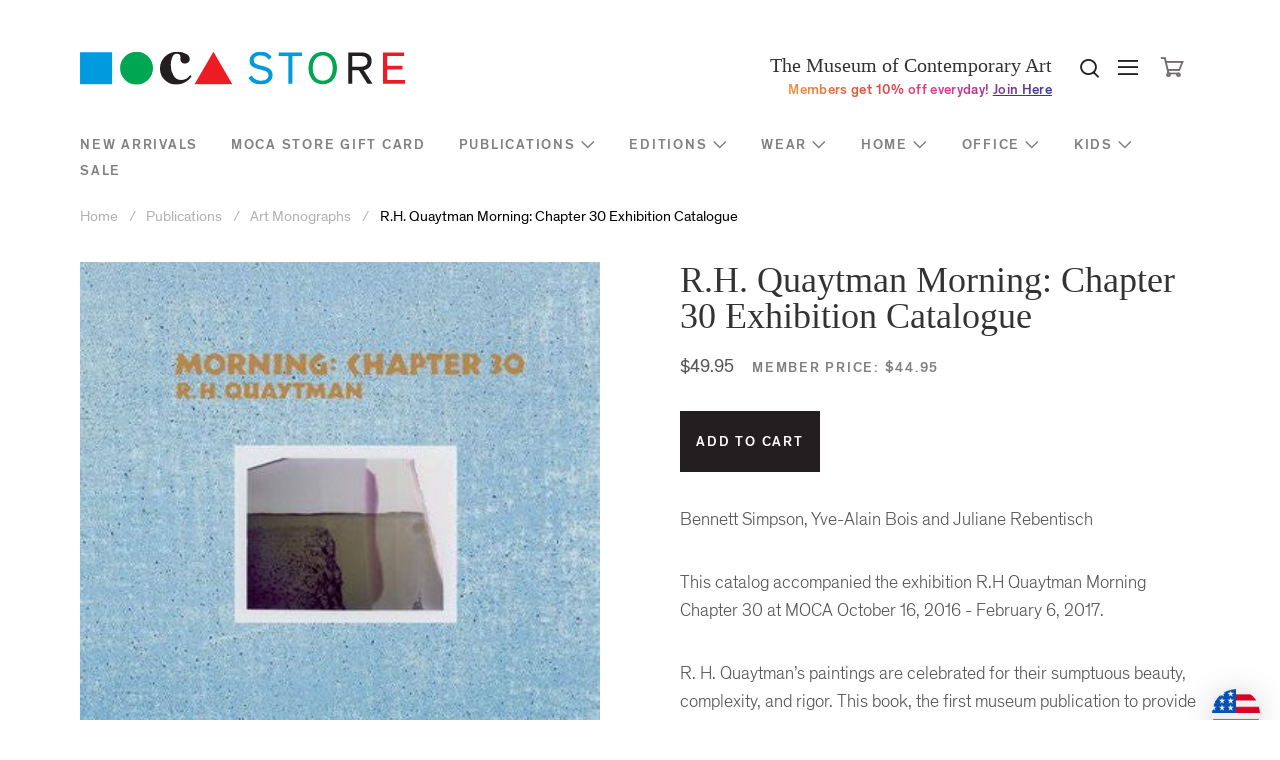

--- FILE ---
content_type: text/html; charset=utf-8
request_url: https://mocastore.org/products/1028711
body_size: 19916
content:
<!DOCTYPE html>
<!--[if lt IE 9]>      <html class="no-js lt-ie9"> <![endif]-->
<!--[if IE 9]>         <html class="no-js ie9"> <![endif]-->
<!--[if gt IE 9]><!--> <html class="no-js"> <!--<![endif]-->
<head>
  <meta name="facebook-domain-verification" content="14w4tdb1fmfadjjd47bdf25g99e3jh" />
  <meta name="google-site-verification" content="pe438GTxgekGrMsyz9JLyCkMEg4r2qP1l68LyaxvoQg" />

    <link rel="shortcut icon" href="//mocastore.org/cdn/shop/t/43/assets/favicon.ico?v=87122420967517735501667529395" type="image/x-icon" />
    <meta charset="utf-8">
<title>
    R.H. Quaytman Morning: Chapter 30 Exhibition Catalogue &ndash; MOCA Store
</title>

<meta http-equiv="X-UA-Compatible" content="IE=edge">
<!-- If the site isn't responsive, you'll likely want to remove or adjust this -->
<meta name="viewport" content="width=device-width, initial-scale=1, user-scalable=0">
<!-- Page description -->

    <meta name="description" content="Bennett Simpson, Yve-Alain Bois and Juliane Rebentisch This catalog accompanied the exhibition R.H Quaytman Morning Chapter 30 at MOCA October 16, 2016 - February 6, 2017. R. H. Quaytman’s paintings are celebrated for their sumptuous beauty, complexity, and rigor. This book, the first museum publication to provide a cr" />


<link rel="canonical" href="https://mocastore.org/products/1028711" />

<!-- Shopify style includes includes -->



  <meta property="og:type" content="product" />
  <meta property="og:title" content="R.H. Quaytman Morning: Chapter 30 Exhibition Catalogue" />
  
  <meta property="og:image" content="http://mocastore.org/cdn/shop/products/423_5570_173548_xxl_grande.jpg?v=1475805432" />
  <meta property="og:image:secure_url" content="https://mocastore.org/cdn/shop/products/423_5570_173548_xxl_grande.jpg?v=1475805432" />
  
  <meta property="og:price:amount" content="49.95" />
  <meta property="og:price:currency" content="USD" />



<meta property="og:description" content="Bennett Simpson, Yve-Alain Bois and Juliane Rebentisch This catalog accompanied the exhibition R.H Quaytman Morning Chapter 30 at MOCA October 16, 2016 - February 6, 2017. R. H. Quaytman’s paintings are celebrated for their sumptuous beauty, complexity, and rigor. This book, the first museum publication to provide a cr" />

<meta property="og:url" content="https://mocastore.org/products/1028711" />
<meta property="og:site_name" content="MOCA Store" />




<meta name="twitter:card" content="summary">


  <meta name="twitter:title" content="R.H. Quaytman Morning: Chapter 30 Exhibition Catalogue">
  <meta name="twitter:description" content="Bennett Simpson, Yve-Alain Bois and Juliane Rebentisch This catalog accompanied the exhibition R.H Quaytman Morning Chapter 30 at MOCA October 16, 2016 - February 6, 2017. R. H. Quaytman’s paintings are celebrated for their sumptuous beauty, complexity, and rigor. This book, the first museum publication to provide a critical overview of">
  <meta name="twitter:image" content="https://mocastore.org/cdn/shop/products/423_5570_173548_xxl_medium.jpg?v=1475805432">
  <meta name="twitter:image:width" content="240">
  <meta name="twitter:image:height" content="240">


<link href="//mocastore.org/cdn/shop/t/43/assets/fonts.scss.css?v=175031605505883724881738886817" rel="stylesheet" type="text/css" media="all" />
<link href="//mocastore.org/cdn/shop/t/43/assets/shopify.scss.css?v=149122470006952462611738886817" rel="stylesheet" type="text/css" media="all" />

<!-- CIC Includes -->
<!-- Include typography from Google Fonts -->
<link href='//fonts.googleapis.com/css?family=Libre+Baskerville' rel='stylesheet' type='text/css'>

<link href="//mocastore.org/cdn/shop/t/43/assets/moca-la-shop-theme.css?v=120110142420035641181667529395" rel="stylesheet" type="text/css" media="all" />

<!-- Shopify script includes remove as applicable -->
<script src="//ajax.googleapis.com/ajax/libs/jquery/1.9.1/jquery.min.js" type="text/javascript"></script>
<script src="//mocastore.org/cdn/shop/t/43/assets/jquery-migrate-1.2.0.min.js?v=23911547833184051971667529395" type="text/javascript"></script>

<script src="//mocastore.org/cdn/shopifycloud/storefront/assets/themes_support/option_selection-b017cd28.js" type="text/javascript"></script>
<script src="//mocastore.org/cdn/shopifycloud/storefront/assets/themes_support/api.jquery-7ab1a3a4.js" type="text/javascript"></script>
    <script>window.performance && window.performance.mark && window.performance.mark('shopify.content_for_header.start');</script><meta id="shopify-digital-wallet" name="shopify-digital-wallet" content="/354502/digital_wallets/dialog">
<meta name="shopify-checkout-api-token" content="8a6f9c469e903e6f753ba5b230a60ef8">
<meta id="in-context-paypal-metadata" data-shop-id="354502" data-venmo-supported="true" data-environment="production" data-locale="en_US" data-paypal-v4="true" data-currency="USD">
<link rel="alternate" type="application/json+oembed" href="https://mocastore.org/products/1028711.oembed">
<script async="async" src="/checkouts/internal/preloads.js?locale=en-US"></script>
<link rel="preconnect" href="https://shop.app" crossorigin="anonymous">
<script async="async" src="https://shop.app/checkouts/internal/preloads.js?locale=en-US&shop_id=354502" crossorigin="anonymous"></script>
<script id="apple-pay-shop-capabilities" type="application/json">{"shopId":354502,"countryCode":"US","currencyCode":"USD","merchantCapabilities":["supports3DS"],"merchantId":"gid:\/\/shopify\/Shop\/354502","merchantName":"MOCA Store","requiredBillingContactFields":["postalAddress","email","phone"],"requiredShippingContactFields":["postalAddress","email","phone"],"shippingType":"shipping","supportedNetworks":["visa","masterCard","amex","discover","elo","jcb"],"total":{"type":"pending","label":"MOCA Store","amount":"1.00"},"shopifyPaymentsEnabled":true,"supportsSubscriptions":true}</script>
<script id="shopify-features" type="application/json">{"accessToken":"8a6f9c469e903e6f753ba5b230a60ef8","betas":["rich-media-storefront-analytics"],"domain":"mocastore.org","predictiveSearch":true,"shopId":354502,"locale":"en"}</script>
<script>var Shopify = Shopify || {};
Shopify.shop = "mocastore.myshopify.com";
Shopify.locale = "en";
Shopify.currency = {"active":"USD","rate":"1.0"};
Shopify.country = "US";
Shopify.theme = {"name":"moca-store (LIVE)","id":121794756688,"schema_name":null,"schema_version":null,"theme_store_id":null,"role":"main"};
Shopify.theme.handle = "null";
Shopify.theme.style = {"id":null,"handle":null};
Shopify.cdnHost = "mocastore.org/cdn";
Shopify.routes = Shopify.routes || {};
Shopify.routes.root = "/";</script>
<script type="module">!function(o){(o.Shopify=o.Shopify||{}).modules=!0}(window);</script>
<script>!function(o){function n(){var o=[];function n(){o.push(Array.prototype.slice.apply(arguments))}return n.q=o,n}var t=o.Shopify=o.Shopify||{};t.loadFeatures=n(),t.autoloadFeatures=n()}(window);</script>
<script>
  window.ShopifyPay = window.ShopifyPay || {};
  window.ShopifyPay.apiHost = "shop.app\/pay";
  window.ShopifyPay.redirectState = null;
</script>
<script id="shop-js-analytics" type="application/json">{"pageType":"product"}</script>
<script defer="defer" async type="module" src="//mocastore.org/cdn/shopifycloud/shop-js/modules/v2/client.init-shop-cart-sync_BdyHc3Nr.en.esm.js"></script>
<script defer="defer" async type="module" src="//mocastore.org/cdn/shopifycloud/shop-js/modules/v2/chunk.common_Daul8nwZ.esm.js"></script>
<script type="module">
  await import("//mocastore.org/cdn/shopifycloud/shop-js/modules/v2/client.init-shop-cart-sync_BdyHc3Nr.en.esm.js");
await import("//mocastore.org/cdn/shopifycloud/shop-js/modules/v2/chunk.common_Daul8nwZ.esm.js");

  window.Shopify.SignInWithShop?.initShopCartSync?.({"fedCMEnabled":true,"windoidEnabled":true});

</script>
<script>
  window.Shopify = window.Shopify || {};
  if (!window.Shopify.featureAssets) window.Shopify.featureAssets = {};
  window.Shopify.featureAssets['shop-js'] = {"shop-cart-sync":["modules/v2/client.shop-cart-sync_QYOiDySF.en.esm.js","modules/v2/chunk.common_Daul8nwZ.esm.js"],"init-fed-cm":["modules/v2/client.init-fed-cm_DchLp9rc.en.esm.js","modules/v2/chunk.common_Daul8nwZ.esm.js"],"shop-button":["modules/v2/client.shop-button_OV7bAJc5.en.esm.js","modules/v2/chunk.common_Daul8nwZ.esm.js"],"init-windoid":["modules/v2/client.init-windoid_DwxFKQ8e.en.esm.js","modules/v2/chunk.common_Daul8nwZ.esm.js"],"shop-cash-offers":["modules/v2/client.shop-cash-offers_DWtL6Bq3.en.esm.js","modules/v2/chunk.common_Daul8nwZ.esm.js","modules/v2/chunk.modal_CQq8HTM6.esm.js"],"shop-toast-manager":["modules/v2/client.shop-toast-manager_CX9r1SjA.en.esm.js","modules/v2/chunk.common_Daul8nwZ.esm.js"],"init-shop-email-lookup-coordinator":["modules/v2/client.init-shop-email-lookup-coordinator_UhKnw74l.en.esm.js","modules/v2/chunk.common_Daul8nwZ.esm.js"],"pay-button":["modules/v2/client.pay-button_DzxNnLDY.en.esm.js","modules/v2/chunk.common_Daul8nwZ.esm.js"],"avatar":["modules/v2/client.avatar_BTnouDA3.en.esm.js"],"init-shop-cart-sync":["modules/v2/client.init-shop-cart-sync_BdyHc3Nr.en.esm.js","modules/v2/chunk.common_Daul8nwZ.esm.js"],"shop-login-button":["modules/v2/client.shop-login-button_D8B466_1.en.esm.js","modules/v2/chunk.common_Daul8nwZ.esm.js","modules/v2/chunk.modal_CQq8HTM6.esm.js"],"init-customer-accounts-sign-up":["modules/v2/client.init-customer-accounts-sign-up_C8fpPm4i.en.esm.js","modules/v2/client.shop-login-button_D8B466_1.en.esm.js","modules/v2/chunk.common_Daul8nwZ.esm.js","modules/v2/chunk.modal_CQq8HTM6.esm.js"],"init-shop-for-new-customer-accounts":["modules/v2/client.init-shop-for-new-customer-accounts_CVTO0Ztu.en.esm.js","modules/v2/client.shop-login-button_D8B466_1.en.esm.js","modules/v2/chunk.common_Daul8nwZ.esm.js","modules/v2/chunk.modal_CQq8HTM6.esm.js"],"init-customer-accounts":["modules/v2/client.init-customer-accounts_dRgKMfrE.en.esm.js","modules/v2/client.shop-login-button_D8B466_1.en.esm.js","modules/v2/chunk.common_Daul8nwZ.esm.js","modules/v2/chunk.modal_CQq8HTM6.esm.js"],"shop-follow-button":["modules/v2/client.shop-follow-button_CkZpjEct.en.esm.js","modules/v2/chunk.common_Daul8nwZ.esm.js","modules/v2/chunk.modal_CQq8HTM6.esm.js"],"lead-capture":["modules/v2/client.lead-capture_BntHBhfp.en.esm.js","modules/v2/chunk.common_Daul8nwZ.esm.js","modules/v2/chunk.modal_CQq8HTM6.esm.js"],"checkout-modal":["modules/v2/client.checkout-modal_CfxcYbTm.en.esm.js","modules/v2/chunk.common_Daul8nwZ.esm.js","modules/v2/chunk.modal_CQq8HTM6.esm.js"],"shop-login":["modules/v2/client.shop-login_Da4GZ2H6.en.esm.js","modules/v2/chunk.common_Daul8nwZ.esm.js","modules/v2/chunk.modal_CQq8HTM6.esm.js"],"payment-terms":["modules/v2/client.payment-terms_MV4M3zvL.en.esm.js","modules/v2/chunk.common_Daul8nwZ.esm.js","modules/v2/chunk.modal_CQq8HTM6.esm.js"]};
</script>
<script>(function() {
  var isLoaded = false;
  function asyncLoad() {
    if (isLoaded) return;
    isLoaded = true;
    var urls = ["https:\/\/cdn.jsdelivr.net\/gh\/apphq\/slidecart-dist@master\/slidecarthq-forward.js?4\u0026shop=mocastore.myshopify.com"];
    for (var i = 0; i < urls.length; i++) {
      var s = document.createElement('script');
      s.type = 'text/javascript';
      s.async = true;
      s.src = urls[i];
      var x = document.getElementsByTagName('script')[0];
      x.parentNode.insertBefore(s, x);
    }
  };
  if(window.attachEvent) {
    window.attachEvent('onload', asyncLoad);
  } else {
    window.addEventListener('load', asyncLoad, false);
  }
})();</script>
<script id="__st">var __st={"a":354502,"offset":-28800,"reqid":"93997a85-15fc-4730-8e28-6e95c494ec4a-1768957173","pageurl":"mocastore.org\/products\/1028711","u":"2c49bed879f0","p":"product","rtyp":"product","rid":6390431301};</script>
<script>window.ShopifyPaypalV4VisibilityTracking = true;</script>
<script id="captcha-bootstrap">!function(){'use strict';const t='contact',e='account',n='new_comment',o=[[t,t],['blogs',n],['comments',n],[t,'customer']],c=[[e,'customer_login'],[e,'guest_login'],[e,'recover_customer_password'],[e,'create_customer']],r=t=>t.map((([t,e])=>`form[action*='/${t}']:not([data-nocaptcha='true']) input[name='form_type'][value='${e}']`)).join(','),a=t=>()=>t?[...document.querySelectorAll(t)].map((t=>t.form)):[];function s(){const t=[...o],e=r(t);return a(e)}const i='password',u='form_key',d=['recaptcha-v3-token','g-recaptcha-response','h-captcha-response',i],f=()=>{try{return window.sessionStorage}catch{return}},m='__shopify_v',_=t=>t.elements[u];function p(t,e,n=!1){try{const o=window.sessionStorage,c=JSON.parse(o.getItem(e)),{data:r}=function(t){const{data:e,action:n}=t;return t[m]||n?{data:e,action:n}:{data:t,action:n}}(c);for(const[e,n]of Object.entries(r))t.elements[e]&&(t.elements[e].value=n);n&&o.removeItem(e)}catch(o){console.error('form repopulation failed',{error:o})}}const l='form_type',E='cptcha';function T(t){t.dataset[E]=!0}const w=window,h=w.document,L='Shopify',v='ce_forms',y='captcha';let A=!1;((t,e)=>{const n=(g='f06e6c50-85a8-45c8-87d0-21a2b65856fe',I='https://cdn.shopify.com/shopifycloud/storefront-forms-hcaptcha/ce_storefront_forms_captcha_hcaptcha.v1.5.2.iife.js',D={infoText:'Protected by hCaptcha',privacyText:'Privacy',termsText:'Terms'},(t,e,n)=>{const o=w[L][v],c=o.bindForm;if(c)return c(t,g,e,D).then(n);var r;o.q.push([[t,g,e,D],n]),r=I,A||(h.body.append(Object.assign(h.createElement('script'),{id:'captcha-provider',async:!0,src:r})),A=!0)});var g,I,D;w[L]=w[L]||{},w[L][v]=w[L][v]||{},w[L][v].q=[],w[L][y]=w[L][y]||{},w[L][y].protect=function(t,e){n(t,void 0,e),T(t)},Object.freeze(w[L][y]),function(t,e,n,w,h,L){const[v,y,A,g]=function(t,e,n){const i=e?o:[],u=t?c:[],d=[...i,...u],f=r(d),m=r(i),_=r(d.filter((([t,e])=>n.includes(e))));return[a(f),a(m),a(_),s()]}(w,h,L),I=t=>{const e=t.target;return e instanceof HTMLFormElement?e:e&&e.form},D=t=>v().includes(t);t.addEventListener('submit',(t=>{const e=I(t);if(!e)return;const n=D(e)&&!e.dataset.hcaptchaBound&&!e.dataset.recaptchaBound,o=_(e),c=g().includes(e)&&(!o||!o.value);(n||c)&&t.preventDefault(),c&&!n&&(function(t){try{if(!f())return;!function(t){const e=f();if(!e)return;const n=_(t);if(!n)return;const o=n.value;o&&e.removeItem(o)}(t);const e=Array.from(Array(32),(()=>Math.random().toString(36)[2])).join('');!function(t,e){_(t)||t.append(Object.assign(document.createElement('input'),{type:'hidden',name:u})),t.elements[u].value=e}(t,e),function(t,e){const n=f();if(!n)return;const o=[...t.querySelectorAll(`input[type='${i}']`)].map((({name:t})=>t)),c=[...d,...o],r={};for(const[a,s]of new FormData(t).entries())c.includes(a)||(r[a]=s);n.setItem(e,JSON.stringify({[m]:1,action:t.action,data:r}))}(t,e)}catch(e){console.error('failed to persist form',e)}}(e),e.submit())}));const S=(t,e)=>{t&&!t.dataset[E]&&(n(t,e.some((e=>e===t))),T(t))};for(const o of['focusin','change'])t.addEventListener(o,(t=>{const e=I(t);D(e)&&S(e,y())}));const B=e.get('form_key'),M=e.get(l),P=B&&M;t.addEventListener('DOMContentLoaded',(()=>{const t=y();if(P)for(const e of t)e.elements[l].value===M&&p(e,B);[...new Set([...A(),...v().filter((t=>'true'===t.dataset.shopifyCaptcha))])].forEach((e=>S(e,t)))}))}(h,new URLSearchParams(w.location.search),n,t,e,['guest_login'])})(!0,!0)}();</script>
<script integrity="sha256-4kQ18oKyAcykRKYeNunJcIwy7WH5gtpwJnB7kiuLZ1E=" data-source-attribution="shopify.loadfeatures" defer="defer" src="//mocastore.org/cdn/shopifycloud/storefront/assets/storefront/load_feature-a0a9edcb.js" crossorigin="anonymous"></script>
<script crossorigin="anonymous" defer="defer" src="//mocastore.org/cdn/shopifycloud/storefront/assets/shopify_pay/storefront-65b4c6d7.js?v=20250812"></script>
<script data-source-attribution="shopify.dynamic_checkout.dynamic.init">var Shopify=Shopify||{};Shopify.PaymentButton=Shopify.PaymentButton||{isStorefrontPortableWallets:!0,init:function(){window.Shopify.PaymentButton.init=function(){};var t=document.createElement("script");t.src="https://mocastore.org/cdn/shopifycloud/portable-wallets/latest/portable-wallets.en.js",t.type="module",document.head.appendChild(t)}};
</script>
<script data-source-attribution="shopify.dynamic_checkout.buyer_consent">
  function portableWalletsHideBuyerConsent(e){var t=document.getElementById("shopify-buyer-consent"),n=document.getElementById("shopify-subscription-policy-button");t&&n&&(t.classList.add("hidden"),t.setAttribute("aria-hidden","true"),n.removeEventListener("click",e))}function portableWalletsShowBuyerConsent(e){var t=document.getElementById("shopify-buyer-consent"),n=document.getElementById("shopify-subscription-policy-button");t&&n&&(t.classList.remove("hidden"),t.removeAttribute("aria-hidden"),n.addEventListener("click",e))}window.Shopify?.PaymentButton&&(window.Shopify.PaymentButton.hideBuyerConsent=portableWalletsHideBuyerConsent,window.Shopify.PaymentButton.showBuyerConsent=portableWalletsShowBuyerConsent);
</script>
<script data-source-attribution="shopify.dynamic_checkout.cart.bootstrap">document.addEventListener("DOMContentLoaded",(function(){function t(){return document.querySelector("shopify-accelerated-checkout-cart, shopify-accelerated-checkout")}if(t())Shopify.PaymentButton.init();else{new MutationObserver((function(e,n){t()&&(Shopify.PaymentButton.init(),n.disconnect())})).observe(document.body,{childList:!0,subtree:!0})}}));
</script>
<link id="shopify-accelerated-checkout-styles" rel="stylesheet" media="screen" href="https://mocastore.org/cdn/shopifycloud/portable-wallets/latest/accelerated-checkout-backwards-compat.css" crossorigin="anonymous">
<style id="shopify-accelerated-checkout-cart">
        #shopify-buyer-consent {
  margin-top: 1em;
  display: inline-block;
  width: 100%;
}

#shopify-buyer-consent.hidden {
  display: none;
}

#shopify-subscription-policy-button {
  background: none;
  border: none;
  padding: 0;
  text-decoration: underline;
  font-size: inherit;
  cursor: pointer;
}

#shopify-subscription-policy-button::before {
  box-shadow: none;
}

      </style>

<script>window.performance && window.performance.mark && window.performance.mark('shopify.content_for_header.end');</script>

<link href="https://monorail-edge.shopifysvc.com" rel="dns-prefetch">
<script>(function(){if ("sendBeacon" in navigator && "performance" in window) {try {var session_token_from_headers = performance.getEntriesByType('navigation')[0].serverTiming.find(x => x.name == '_s').description;} catch {var session_token_from_headers = undefined;}var session_cookie_matches = document.cookie.match(/_shopify_s=([^;]*)/);var session_token_from_cookie = session_cookie_matches && session_cookie_matches.length === 2 ? session_cookie_matches[1] : "";var session_token = session_token_from_headers || session_token_from_cookie || "";function handle_abandonment_event(e) {var entries = performance.getEntries().filter(function(entry) {return /monorail-edge.shopifysvc.com/.test(entry.name);});if (!window.abandonment_tracked && entries.length === 0) {window.abandonment_tracked = true;var currentMs = Date.now();var navigation_start = performance.timing.navigationStart;var payload = {shop_id: 354502,url: window.location.href,navigation_start,duration: currentMs - navigation_start,session_token,page_type: "product"};window.navigator.sendBeacon("https://monorail-edge.shopifysvc.com/v1/produce", JSON.stringify({schema_id: "online_store_buyer_site_abandonment/1.1",payload: payload,metadata: {event_created_at_ms: currentMs,event_sent_at_ms: currentMs}}));}}window.addEventListener('pagehide', handle_abandonment_event);}}());</script>
<script id="web-pixels-manager-setup">(function e(e,d,r,n,o){if(void 0===o&&(o={}),!Boolean(null===(a=null===(i=window.Shopify)||void 0===i?void 0:i.analytics)||void 0===a?void 0:a.replayQueue)){var i,a;window.Shopify=window.Shopify||{};var t=window.Shopify;t.analytics=t.analytics||{};var s=t.analytics;s.replayQueue=[],s.publish=function(e,d,r){return s.replayQueue.push([e,d,r]),!0};try{self.performance.mark("wpm:start")}catch(e){}var l=function(){var e={modern:/Edge?\/(1{2}[4-9]|1[2-9]\d|[2-9]\d{2}|\d{4,})\.\d+(\.\d+|)|Firefox\/(1{2}[4-9]|1[2-9]\d|[2-9]\d{2}|\d{4,})\.\d+(\.\d+|)|Chrom(ium|e)\/(9{2}|\d{3,})\.\d+(\.\d+|)|(Maci|X1{2}).+ Version\/(15\.\d+|(1[6-9]|[2-9]\d|\d{3,})\.\d+)([,.]\d+|)( \(\w+\)|)( Mobile\/\w+|) Safari\/|Chrome.+OPR\/(9{2}|\d{3,})\.\d+\.\d+|(CPU[ +]OS|iPhone[ +]OS|CPU[ +]iPhone|CPU IPhone OS|CPU iPad OS)[ +]+(15[._]\d+|(1[6-9]|[2-9]\d|\d{3,})[._]\d+)([._]\d+|)|Android:?[ /-](13[3-9]|1[4-9]\d|[2-9]\d{2}|\d{4,})(\.\d+|)(\.\d+|)|Android.+Firefox\/(13[5-9]|1[4-9]\d|[2-9]\d{2}|\d{4,})\.\d+(\.\d+|)|Android.+Chrom(ium|e)\/(13[3-9]|1[4-9]\d|[2-9]\d{2}|\d{4,})\.\d+(\.\d+|)|SamsungBrowser\/([2-9]\d|\d{3,})\.\d+/,legacy:/Edge?\/(1[6-9]|[2-9]\d|\d{3,})\.\d+(\.\d+|)|Firefox\/(5[4-9]|[6-9]\d|\d{3,})\.\d+(\.\d+|)|Chrom(ium|e)\/(5[1-9]|[6-9]\d|\d{3,})\.\d+(\.\d+|)([\d.]+$|.*Safari\/(?![\d.]+ Edge\/[\d.]+$))|(Maci|X1{2}).+ Version\/(10\.\d+|(1[1-9]|[2-9]\d|\d{3,})\.\d+)([,.]\d+|)( \(\w+\)|)( Mobile\/\w+|) Safari\/|Chrome.+OPR\/(3[89]|[4-9]\d|\d{3,})\.\d+\.\d+|(CPU[ +]OS|iPhone[ +]OS|CPU[ +]iPhone|CPU IPhone OS|CPU iPad OS)[ +]+(10[._]\d+|(1[1-9]|[2-9]\d|\d{3,})[._]\d+)([._]\d+|)|Android:?[ /-](13[3-9]|1[4-9]\d|[2-9]\d{2}|\d{4,})(\.\d+|)(\.\d+|)|Mobile Safari.+OPR\/([89]\d|\d{3,})\.\d+\.\d+|Android.+Firefox\/(13[5-9]|1[4-9]\d|[2-9]\d{2}|\d{4,})\.\d+(\.\d+|)|Android.+Chrom(ium|e)\/(13[3-9]|1[4-9]\d|[2-9]\d{2}|\d{4,})\.\d+(\.\d+|)|Android.+(UC? ?Browser|UCWEB|U3)[ /]?(15\.([5-9]|\d{2,})|(1[6-9]|[2-9]\d|\d{3,})\.\d+)\.\d+|SamsungBrowser\/(5\.\d+|([6-9]|\d{2,})\.\d+)|Android.+MQ{2}Browser\/(14(\.(9|\d{2,})|)|(1[5-9]|[2-9]\d|\d{3,})(\.\d+|))(\.\d+|)|K[Aa][Ii]OS\/(3\.\d+|([4-9]|\d{2,})\.\d+)(\.\d+|)/},d=e.modern,r=e.legacy,n=navigator.userAgent;return n.match(d)?"modern":n.match(r)?"legacy":"unknown"}(),u="modern"===l?"modern":"legacy",c=(null!=n?n:{modern:"",legacy:""})[u],f=function(e){return[e.baseUrl,"/wpm","/b",e.hashVersion,"modern"===e.buildTarget?"m":"l",".js"].join("")}({baseUrl:d,hashVersion:r,buildTarget:u}),m=function(e){var d=e.version,r=e.bundleTarget,n=e.surface,o=e.pageUrl,i=e.monorailEndpoint;return{emit:function(e){var a=e.status,t=e.errorMsg,s=(new Date).getTime(),l=JSON.stringify({metadata:{event_sent_at_ms:s},events:[{schema_id:"web_pixels_manager_load/3.1",payload:{version:d,bundle_target:r,page_url:o,status:a,surface:n,error_msg:t},metadata:{event_created_at_ms:s}}]});if(!i)return console&&console.warn&&console.warn("[Web Pixels Manager] No Monorail endpoint provided, skipping logging."),!1;try{return self.navigator.sendBeacon.bind(self.navigator)(i,l)}catch(e){}var u=new XMLHttpRequest;try{return u.open("POST",i,!0),u.setRequestHeader("Content-Type","text/plain"),u.send(l),!0}catch(e){return console&&console.warn&&console.warn("[Web Pixels Manager] Got an unhandled error while logging to Monorail."),!1}}}}({version:r,bundleTarget:l,surface:e.surface,pageUrl:self.location.href,monorailEndpoint:e.monorailEndpoint});try{o.browserTarget=l,function(e){var d=e.src,r=e.async,n=void 0===r||r,o=e.onload,i=e.onerror,a=e.sri,t=e.scriptDataAttributes,s=void 0===t?{}:t,l=document.createElement("script"),u=document.querySelector("head"),c=document.querySelector("body");if(l.async=n,l.src=d,a&&(l.integrity=a,l.crossOrigin="anonymous"),s)for(var f in s)if(Object.prototype.hasOwnProperty.call(s,f))try{l.dataset[f]=s[f]}catch(e){}if(o&&l.addEventListener("load",o),i&&l.addEventListener("error",i),u)u.appendChild(l);else{if(!c)throw new Error("Did not find a head or body element to append the script");c.appendChild(l)}}({src:f,async:!0,onload:function(){if(!function(){var e,d;return Boolean(null===(d=null===(e=window.Shopify)||void 0===e?void 0:e.analytics)||void 0===d?void 0:d.initialized)}()){var d=window.webPixelsManager.init(e)||void 0;if(d){var r=window.Shopify.analytics;r.replayQueue.forEach((function(e){var r=e[0],n=e[1],o=e[2];d.publishCustomEvent(r,n,o)})),r.replayQueue=[],r.publish=d.publishCustomEvent,r.visitor=d.visitor,r.initialized=!0}}},onerror:function(){return m.emit({status:"failed",errorMsg:"".concat(f," has failed to load")})},sri:function(e){var d=/^sha384-[A-Za-z0-9+/=]+$/;return"string"==typeof e&&d.test(e)}(c)?c:"",scriptDataAttributes:o}),m.emit({status:"loading"})}catch(e){m.emit({status:"failed",errorMsg:(null==e?void 0:e.message)||"Unknown error"})}}})({shopId: 354502,storefrontBaseUrl: "https://mocastore.org",extensionsBaseUrl: "https://extensions.shopifycdn.com/cdn/shopifycloud/web-pixels-manager",monorailEndpoint: "https://monorail-edge.shopifysvc.com/unstable/produce_batch",surface: "storefront-renderer",enabledBetaFlags: ["2dca8a86"],webPixelsConfigList: [{"id":"630161488","configuration":"{\"accountID\":\"mocastore\"}","eventPayloadVersion":"v1","runtimeContext":"STRICT","scriptVersion":"5503eca56790d6863e31590c8c364ee3","type":"APP","apiClientId":12388204545,"privacyPurposes":["ANALYTICS","MARKETING","SALE_OF_DATA"],"dataSharingAdjustments":{"protectedCustomerApprovalScopes":["read_customer_email","read_customer_name","read_customer_personal_data","read_customer_phone"]}},{"id":"37322832","eventPayloadVersion":"v1","runtimeContext":"LAX","scriptVersion":"1","type":"CUSTOM","privacyPurposes":["MARKETING"],"name":"Meta pixel (migrated)"},{"id":"53444688","eventPayloadVersion":"v1","runtimeContext":"LAX","scriptVersion":"1","type":"CUSTOM","privacyPurposes":["ANALYTICS"],"name":"Google Analytics tag (migrated)"},{"id":"shopify-app-pixel","configuration":"{}","eventPayloadVersion":"v1","runtimeContext":"STRICT","scriptVersion":"0450","apiClientId":"shopify-pixel","type":"APP","privacyPurposes":["ANALYTICS","MARKETING"]},{"id":"shopify-custom-pixel","eventPayloadVersion":"v1","runtimeContext":"LAX","scriptVersion":"0450","apiClientId":"shopify-pixel","type":"CUSTOM","privacyPurposes":["ANALYTICS","MARKETING"]}],isMerchantRequest: false,initData: {"shop":{"name":"MOCA Store","paymentSettings":{"currencyCode":"USD"},"myshopifyDomain":"mocastore.myshopify.com","countryCode":"US","storefrontUrl":"https:\/\/mocastore.org"},"customer":null,"cart":null,"checkout":null,"productVariants":[{"price":{"amount":49.95,"currencyCode":"USD"},"product":{"title":"R.H. Quaytman Morning: Chapter 30 Exhibition Catalogue","vendor":"MOCA Store","id":"6390431301","untranslatedTitle":"R.H. Quaytman Morning: Chapter 30 Exhibition Catalogue","url":"\/products\/1028711","type":"Exhibition Catalogues"},"id":"21075986885","image":{"src":"\/\/mocastore.org\/cdn\/shop\/products\/423_5570_173548_xxl.jpg?v=1475805432"},"sku":"1028711","title":"Default Title","untranslatedTitle":"Default Title"}],"purchasingCompany":null},},"https://mocastore.org/cdn","fcfee988w5aeb613cpc8e4bc33m6693e112",{"modern":"","legacy":""},{"shopId":"354502","storefrontBaseUrl":"https:\/\/mocastore.org","extensionBaseUrl":"https:\/\/extensions.shopifycdn.com\/cdn\/shopifycloud\/web-pixels-manager","surface":"storefront-renderer","enabledBetaFlags":"[\"2dca8a86\"]","isMerchantRequest":"false","hashVersion":"fcfee988w5aeb613cpc8e4bc33m6693e112","publish":"custom","events":"[[\"page_viewed\",{}],[\"product_viewed\",{\"productVariant\":{\"price\":{\"amount\":49.95,\"currencyCode\":\"USD\"},\"product\":{\"title\":\"R.H. Quaytman Morning: Chapter 30 Exhibition Catalogue\",\"vendor\":\"MOCA Store\",\"id\":\"6390431301\",\"untranslatedTitle\":\"R.H. Quaytman Morning: Chapter 30 Exhibition Catalogue\",\"url\":\"\/products\/1028711\",\"type\":\"Exhibition Catalogues\"},\"id\":\"21075986885\",\"image\":{\"src\":\"\/\/mocastore.org\/cdn\/shop\/products\/423_5570_173548_xxl.jpg?v=1475805432\"},\"sku\":\"1028711\",\"title\":\"Default Title\",\"untranslatedTitle\":\"Default Title\"}}]]"});</script><script>
  window.ShopifyAnalytics = window.ShopifyAnalytics || {};
  window.ShopifyAnalytics.meta = window.ShopifyAnalytics.meta || {};
  window.ShopifyAnalytics.meta.currency = 'USD';
  var meta = {"product":{"id":6390431301,"gid":"gid:\/\/shopify\/Product\/6390431301","vendor":"MOCA Store","type":"Exhibition Catalogues","handle":"1028711","variants":[{"id":21075986885,"price":4995,"name":"R.H. Quaytman Morning: Chapter 30 Exhibition Catalogue","public_title":null,"sku":"1028711"}],"remote":false},"page":{"pageType":"product","resourceType":"product","resourceId":6390431301,"requestId":"93997a85-15fc-4730-8e28-6e95c494ec4a-1768957173"}};
  for (var attr in meta) {
    window.ShopifyAnalytics.meta[attr] = meta[attr];
  }
</script>
<script class="analytics">
  (function () {
    var customDocumentWrite = function(content) {
      var jquery = null;

      if (window.jQuery) {
        jquery = window.jQuery;
      } else if (window.Checkout && window.Checkout.$) {
        jquery = window.Checkout.$;
      }

      if (jquery) {
        jquery('body').append(content);
      }
    };

    var hasLoggedConversion = function(token) {
      if (token) {
        return document.cookie.indexOf('loggedConversion=' + token) !== -1;
      }
      return false;
    }

    var setCookieIfConversion = function(token) {
      if (token) {
        var twoMonthsFromNow = new Date(Date.now());
        twoMonthsFromNow.setMonth(twoMonthsFromNow.getMonth() + 2);

        document.cookie = 'loggedConversion=' + token + '; expires=' + twoMonthsFromNow;
      }
    }

    var trekkie = window.ShopifyAnalytics.lib = window.trekkie = window.trekkie || [];
    if (trekkie.integrations) {
      return;
    }
    trekkie.methods = [
      'identify',
      'page',
      'ready',
      'track',
      'trackForm',
      'trackLink'
    ];
    trekkie.factory = function(method) {
      return function() {
        var args = Array.prototype.slice.call(arguments);
        args.unshift(method);
        trekkie.push(args);
        return trekkie;
      };
    };
    for (var i = 0; i < trekkie.methods.length; i++) {
      var key = trekkie.methods[i];
      trekkie[key] = trekkie.factory(key);
    }
    trekkie.load = function(config) {
      trekkie.config = config || {};
      trekkie.config.initialDocumentCookie = document.cookie;
      var first = document.getElementsByTagName('script')[0];
      var script = document.createElement('script');
      script.type = 'text/javascript';
      script.onerror = function(e) {
        var scriptFallback = document.createElement('script');
        scriptFallback.type = 'text/javascript';
        scriptFallback.onerror = function(error) {
                var Monorail = {
      produce: function produce(monorailDomain, schemaId, payload) {
        var currentMs = new Date().getTime();
        var event = {
          schema_id: schemaId,
          payload: payload,
          metadata: {
            event_created_at_ms: currentMs,
            event_sent_at_ms: currentMs
          }
        };
        return Monorail.sendRequest("https://" + monorailDomain + "/v1/produce", JSON.stringify(event));
      },
      sendRequest: function sendRequest(endpointUrl, payload) {
        // Try the sendBeacon API
        if (window && window.navigator && typeof window.navigator.sendBeacon === 'function' && typeof window.Blob === 'function' && !Monorail.isIos12()) {
          var blobData = new window.Blob([payload], {
            type: 'text/plain'
          });

          if (window.navigator.sendBeacon(endpointUrl, blobData)) {
            return true;
          } // sendBeacon was not successful

        } // XHR beacon

        var xhr = new XMLHttpRequest();

        try {
          xhr.open('POST', endpointUrl);
          xhr.setRequestHeader('Content-Type', 'text/plain');
          xhr.send(payload);
        } catch (e) {
          console.log(e);
        }

        return false;
      },
      isIos12: function isIos12() {
        return window.navigator.userAgent.lastIndexOf('iPhone; CPU iPhone OS 12_') !== -1 || window.navigator.userAgent.lastIndexOf('iPad; CPU OS 12_') !== -1;
      }
    };
    Monorail.produce('monorail-edge.shopifysvc.com',
      'trekkie_storefront_load_errors/1.1',
      {shop_id: 354502,
      theme_id: 121794756688,
      app_name: "storefront",
      context_url: window.location.href,
      source_url: "//mocastore.org/cdn/s/trekkie.storefront.cd680fe47e6c39ca5d5df5f0a32d569bc48c0f27.min.js"});

        };
        scriptFallback.async = true;
        scriptFallback.src = '//mocastore.org/cdn/s/trekkie.storefront.cd680fe47e6c39ca5d5df5f0a32d569bc48c0f27.min.js';
        first.parentNode.insertBefore(scriptFallback, first);
      };
      script.async = true;
      script.src = '//mocastore.org/cdn/s/trekkie.storefront.cd680fe47e6c39ca5d5df5f0a32d569bc48c0f27.min.js';
      first.parentNode.insertBefore(script, first);
    };
    trekkie.load(
      {"Trekkie":{"appName":"storefront","development":false,"defaultAttributes":{"shopId":354502,"isMerchantRequest":null,"themeId":121794756688,"themeCityHash":"15834609471651341899","contentLanguage":"en","currency":"USD","eventMetadataId":"87dada03-7dbd-450c-91df-2c0fe0296d42"},"isServerSideCookieWritingEnabled":true,"monorailRegion":"shop_domain","enabledBetaFlags":["65f19447"]},"Session Attribution":{},"S2S":{"facebookCapiEnabled":false,"source":"trekkie-storefront-renderer","apiClientId":580111}}
    );

    var loaded = false;
    trekkie.ready(function() {
      if (loaded) return;
      loaded = true;

      window.ShopifyAnalytics.lib = window.trekkie;

      var originalDocumentWrite = document.write;
      document.write = customDocumentWrite;
      try { window.ShopifyAnalytics.merchantGoogleAnalytics.call(this); } catch(error) {};
      document.write = originalDocumentWrite;

      window.ShopifyAnalytics.lib.page(null,{"pageType":"product","resourceType":"product","resourceId":6390431301,"requestId":"93997a85-15fc-4730-8e28-6e95c494ec4a-1768957173","shopifyEmitted":true});

      var match = window.location.pathname.match(/checkouts\/(.+)\/(thank_you|post_purchase)/)
      var token = match? match[1]: undefined;
      if (!hasLoggedConversion(token)) {
        setCookieIfConversion(token);
        window.ShopifyAnalytics.lib.track("Viewed Product",{"currency":"USD","variantId":21075986885,"productId":6390431301,"productGid":"gid:\/\/shopify\/Product\/6390431301","name":"R.H. Quaytman Morning: Chapter 30 Exhibition Catalogue","price":"49.95","sku":"1028711","brand":"MOCA Store","variant":null,"category":"Exhibition Catalogues","nonInteraction":true,"remote":false},undefined,undefined,{"shopifyEmitted":true});
      window.ShopifyAnalytics.lib.track("monorail:\/\/trekkie_storefront_viewed_product\/1.1",{"currency":"USD","variantId":21075986885,"productId":6390431301,"productGid":"gid:\/\/shopify\/Product\/6390431301","name":"R.H. Quaytman Morning: Chapter 30 Exhibition Catalogue","price":"49.95","sku":"1028711","brand":"MOCA Store","variant":null,"category":"Exhibition Catalogues","nonInteraction":true,"remote":false,"referer":"https:\/\/mocastore.org\/products\/1028711"});
      }
    });


        var eventsListenerScript = document.createElement('script');
        eventsListenerScript.async = true;
        eventsListenerScript.src = "//mocastore.org/cdn/shopifycloud/storefront/assets/shop_events_listener-3da45d37.js";
        document.getElementsByTagName('head')[0].appendChild(eventsListenerScript);

})();</script>
  <script>
  if (!window.ga || (window.ga && typeof window.ga !== 'function')) {
    window.ga = function ga() {
      (window.ga.q = window.ga.q || []).push(arguments);
      if (window.Shopify && window.Shopify.analytics && typeof window.Shopify.analytics.publish === 'function') {
        window.Shopify.analytics.publish("ga_stub_called", {}, {sendTo: "google_osp_migration"});
      }
      console.error("Shopify's Google Analytics stub called with:", Array.from(arguments), "\nSee https://help.shopify.com/manual/promoting-marketing/pixels/pixel-migration#google for more information.");
    };
    if (window.Shopify && window.Shopify.analytics && typeof window.Shopify.analytics.publish === 'function') {
      window.Shopify.analytics.publish("ga_stub_initialized", {}, {sendTo: "google_osp_migration"});
    }
  }
</script>
<script
  defer
  src="https://mocastore.org/cdn/shopifycloud/perf-kit/shopify-perf-kit-3.0.4.min.js"
  data-application="storefront-renderer"
  data-shop-id="354502"
  data-render-region="gcp-us-central1"
  data-page-type="product"
  data-theme-instance-id="121794756688"
  data-theme-name=""
  data-theme-version=""
  data-monorail-region="shop_domain"
  data-resource-timing-sampling-rate="10"
  data-shs="true"
  data-shs-beacon="true"
  data-shs-export-with-fetch="true"
  data-shs-logs-sample-rate="1"
  data-shs-beacon-endpoint="https://mocastore.org/api/collect"
></script>
</head>

<body>
  <script>!function(){window.SLIDECART=!0;window.SLIDECART_FORMAT='${{amount}}';var e="https://cdn.jsdelivr.net/gh/apphq/slidecart-dist@master/slidecarthq.js?"+(new Date).getTime(),t=document.createElement("script");t.type="text/javascript",t.src=e,document.querySelector("body").appendChild(t)}();</script>

  <header class="container container-padding-phone shopify" data-hamburger-popup>

    <!-- Skip link for screen-readers -->
    <a href="#content" class="screen-reader-text">Click to skip to site content</a>

    <div class="container-tray-primary block-primary" data-hamburger-nav>
    <button class="tray-close icon-x"  data-hamburger-close>
        <span class="screen-reader-text">Click to close site navigation</span>
    </button>

    <nav class="container visible-hamburger">
        <ul class="sitemap row">
            <li class="col-sixth">
                <a href="http://moca.org/exhibitions">Exhibitions</a>
                <ul>
                    <li>
                        <a href="http://moca.org/exhibitions#exhibitions-current">
                            Current
                        </a>
                    </li>
                    <li>
                        <a href="http://moca.org/exhibitions#exhibitions-upcoming">
                            Upcoming
                        </a>
                    </li>
                    <li>
                        <a href="http://moca.org/exhibitions#exhibitions-past">
                            Past
                        </a>
                    </li>
                </ul>
                <div class="row-secondary">
                    <a href="http://moca.org/education">Education</a>
                    <ul>
                        <li>
                            <a href="http://moca.org/education/teachers">Teachers</a>
                        </li>
                        <li>
                            <a href="http://moca.org/education/teens">Teens</a>
                        </li>
                        <li>
                            <a href="http://moca.org/education/all-ages">All Ages</a>
                        </li>
                        <li>
                            <a href="http://moca.org/education/tours">Tours</a>
                        </li>
                    </ul>
                </div>
            </li>

            <li class="col-sixth">
                <a href="http://moca.org/collection">Collections</a>
                <ul>
                    <li>
                        <a href="http://moca.org/collection/recent">
                            Recent Acquisitions
                        </a>
                    </li>
                    <li>
                        <a href="http://moca.org/collection/artists">
                            Artists A-Z
                        </a>
                    </li>
                </ul>

                <div class="row-secondary">
                    <a href="http://moca.org/visit">Visit</a>
                    <ul>
                        <li>
                            <a href="http://moca.org/visit/grand-ave">
                                MOCA Grand
                            </a>
                        </li>
                        <li>
                            <a href="http://moca.org/visit/geffen-contemporary">
                                MOCA Geffen
                            </a>
                        </li>
                        <li>
                            <a href="http://moca.org/visit/warehouse">
                                WAREHOUSE
                            </a>
                        </li>
                        <li>
                            <a href="http://moca.org/visit/double-negative">
                                Double Negative
                            </a>
                        </li>
                    </ul>
                </div>
            </li>

            <li class="col-sixth">
                <a href="http://moca.org/programs">Programs</a>
                <div class="row-secondary">
                    <a href="https://www.mocastore.org/" target="_blank" rel="noopener noreferrer">Shop</a>
                    <ul>
                        <li>
                            <a href="https://mocastore.org/collections/moca-masks" target="_blank" rel="noopener noreferrer">MOCA Masks</a>
                        </li>
                        <li>
                            <a href="https://mocastore.org/collections/featured" target="_blank" rel="noopener noreferrer">Featured Products</a>
                        </li>
                        <li>
                            <a href="https://mocastore.org/collections/exhibition-catalogues" target="_blank" rel="noopener noreferrer">Exhibition Catalogues</a>
                        </li>
                        <li>
                            <a href="https://mocastore.org/pages/store-policy-and-faq" target="_blank" rel="noopener noreferrer">Store Policies</a>
                        </li>
                    </ul>
                </div>
            </li>

            <li class="col-sixth">
                <a href="http://moca.org/stream">Stream</a>
                <ul>
                    <li>
                        <a href="http://moca.org/stream/screen">Screen</a>
                    </li>
                    <li>
                        <a href="http://moca.org/stream/introducing">Introducing</a>
                    </li>
                </ul>
                <div class="row-secondary">
                    <a href="http://moca.org/news" target="_blank">News</a>
                </div>

            </li>


            <li class="col-sixth">
                <a href="http://moca.org/support/membership">
                    Support
                </a>
                <ul>
                    <li>
                        <a href="http://moca.org/support/membership">Membership</a>
                    </li>
                    <li>
                        <a href="http://moca.org/support/individuals">Individuals</a>
                    </li>
                    <li>
                        <a href="http://moca.org/support/corporations">Corporations</a>
                    </li>
                    <li>
                        <a href="http://moca.org/support/foundations-and-government">Foundations &amp; Government</a>
                    </li>
                    <li>
                        <a href="http://moca.org/support/events-travel">Travel</a>
                    </li>
                    <li>
                        <a href="http://moca.org/support/annualfund">Annual Fund</a>
                    </li>
                    <li>
                        <a href="http://moca.org/support/many-thanks">Many Thanks</a>
                    </li>
                </ul>
            </li>

            <li class="col-sixth">
                <a href="http://moca.org/about/mission-and-history">About</a>
                <ul>
                    <li>
                        <a href="http://moca.org/about/mission-and-history">Mission &amp; History</a>
                    </li>
                    <li>
                        <a href="http://moca.org/about/board">Board</a>
                    </li>
                    <li>
                        <a href="http://moca.org/about/staff">Staff</a>
                    </li>
                    <li>
                        <a href="http://moca.org/about/contact">Contact</a>
                    </li>
                    <li>
                        <a href="http://moca.org/about/moca-dot-org-donors">moca.org Donors</a>
                    </li>
                    <li>
                        <a href="http://moca.org/about/press-room">Press Room</a>
                    </li>
                    <li>
                        <a href="http://moca.org/about/jobs-and-internships">Jobs &amp; Internships</a>
                    </li>
                    <li>
                        <a href="http://moca.org/about/space-rentals">Space Rentals</a>
                    </li>
                    <li>
                        <a href="http://moca.org/about/privacy-policy">Privacy Policy</a>
                    </li>
                    <li>
                        <a href="http://moca.org/about/terms-of-use">Terms of Use</a>
                    </li>
                </ul>
            </li>
        </ul>
    </nav>

    <ul class="sitemap-vertical invisible-hamburger">
        <li>
            <a href="http://moca.org/">
                Home
            </a>
        </li>

        <li>
            <a href="http://moca.org/exhibitions">Exhibitions</a>
        </li>

        <li>
            <a href="http://moca.org/collection">Collection</a>
        </li>

        <li>
            <a href="http://moca.org/programs">Programs</a>
        </li>

        <li>
            <a href="http://moca.org/stream">Stream</a>
        </li>

        <li>
            <a href="http://moca.org/support">Support</a>
        </li>

        <li>
            <a href="https://mocastore.org" target="_blank">Shop</a>
        </li>

        <li>
            <a href="http://moca.org/about">About</a>
        </li>

        <li>
            <a href="http://moca.org/education">Education</a>
        </li>

        <li>
            <a http://moca.org/news" target="_blank">News</a>
        </li>
    </ul>
</div>

    <nav class="container-header-fixed shop-header" role="navigation" data-header-sticky>
        <div class="shop-header-sticky container-padding-phone">
            <a href="/" class="shop-logo shop-logo--mobile">
                <svg xmlns="http://www.w3.org/2000/svg" viewBox="0 0 222.141 22.552" width="264.871" height="26.89"><defs><style>.cls-1{fill:#ed1c24}.cls-2{fill:#231f20}.cls-3{fill:#00a651}.cls-4{fill:#009bdf}</style></defs><title>MOCA Store logo</title><path class="cls-1" d="M207.21.515v21.42h14.931v-2.488h-12.159V12.17h10.489V9.682h-10.489V3.003h11.56V.515H207.21z"/><path class="cls-2" d="M193.926 12.642c3.119-.504 5.418-2.552 5.418-5.985a5.569 5.569 0 00-3.496-5.513 12.08 12.08 0 00-4.41-.63h-8.064v21.42h2.772v-9.166h4.504l5.859 9.166h3.465zm-7.78-2.33v-7.34h4.788a9.033 9.033 0 013.654.503 3.255 3.255 0 011.89 3.15 3.206 3.206 0 01-1.827 3.15 8.706 8.706 0 01-3.686.536z"/><path class="cls-3" d="M165.948.137c-5.985 0-9.733 4.567-9.733 11.088 0 6.52 3.748 11.088 9.733 11.088 6.017 0 9.702-4.568 9.702-11.088 0-6.521-3.748-11.088-9.702-11.088zm0 19.719c-4.252 0-6.835-3.402-6.835-8.631 0-5.26 2.583-8.631 6.835-8.631 4.253 0 6.804 3.402 6.804 8.63s-2.583 8.632-6.804 8.632z"/><path class="cls-4" d="M135.834 3.004h6.584v18.931h2.772V3.004h6.583V.515h-15.939v2.489zM131.078 3.728a9.36 9.36 0 00-7.78-3.591c-3.938 0-7.34 2.142-7.34 6.048 0 3.812 2.741 4.82 5.859 5.639l2.615.66c2.74.694 4.378 1.513 4.378 3.624 0 2.488-2.173 3.717-5.04 3.717a7.057 7.057 0 01-6.426-3.497l-2.268 1.607a9.624 9.624 0 008.537 4.378c4.567 0 8.064-2.331 8.064-6.363 0-3.811-2.709-5.071-6.237-5.985l-2.898-.724c-2.646-.662-3.78-1.386-3.78-3.308 0-2.142 1.921-3.34 4.504-3.34a6.62 6.62 0 015.764 2.868zM0 .337h21.932v21.931H0z"/><path class="cls-3" d="M49.871 11.3A11.248 11.248 0 1138.621.056 11.246 11.246 0 0149.87 11.3"/><path class="cls-1" d="M91.204 0L78.278 22.27l25.869-.01L91.204 0z"/><path class="cls-2" d="M72.601 1.579a4.155 4.155 0 012.388 3.628 2.713 2.713 0 01-.947 2.06 3.418 3.418 0 01-2.414.874 3.275 3.275 0 01-1.66-.403 2.659 2.659 0 01-1.392-2.598q0-.201.026-.593c.016-.262.025-.542.025-.84a2.144 2.144 0 00-.632-1.768 2.867 2.867 0 00-1.547-.56 3.588 3.588 0 00-3.41 2.453 13.403 13.403 0 00-1.01 5.364 12.817 12.817 0 001.92 7.213 5.922 5.922 0 005.18 2.912 7.031 7.031 0 003.486-.807 10.469 10.469 0 002.683-2.402l.968.694a12.882 12.882 0 01-6.48 5.045 11.913 11.913 0 01-3.817.605 11.015 11.015 0 01-8.137-3.158 10.49 10.49 0 01-3.158-7.706 11.158 11.158 0 013.348-8.164A12.026 12.026 0 0166.954.056a10.94 10.94 0 015.647 1.522"/></svg>
                <span class="screen-reader-text">Museum of Contemporary Art Los Angeles Logo: Return to homepage</span>
            </a>

            <a href="/" class="shop-logo shop-logo--desktop">
                <svg xmlns="http://www.w3.org/2000/svg" viewBox="0 0 222.141 22.552" width="264.871" height="26.89"><defs><style>.cls-1{fill:#ed1c24}.cls-2{fill:#231f20}.cls-3{fill:#00a651}.cls-4{fill:#009bdf}</style></defs><title>MOCA Store logo</title><path class="cls-1" d="M207.21.515v21.42h14.931v-2.488h-12.159V12.17h10.489V9.682h-10.489V3.003h11.56V.515H207.21z"/><path class="cls-2" d="M193.926 12.642c3.119-.504 5.418-2.552 5.418-5.985a5.569 5.569 0 00-3.496-5.513 12.08 12.08 0 00-4.41-.63h-8.064v21.42h2.772v-9.166h4.504l5.859 9.166h3.465zm-7.78-2.33v-7.34h4.788a9.033 9.033 0 013.654.503 3.255 3.255 0 011.89 3.15 3.206 3.206 0 01-1.827 3.15 8.706 8.706 0 01-3.686.536z"/><path class="cls-3" d="M165.948.137c-5.985 0-9.733 4.567-9.733 11.088 0 6.52 3.748 11.088 9.733 11.088 6.017 0 9.702-4.568 9.702-11.088 0-6.521-3.748-11.088-9.702-11.088zm0 19.719c-4.252 0-6.835-3.402-6.835-8.631 0-5.26 2.583-8.631 6.835-8.631 4.253 0 6.804 3.402 6.804 8.63s-2.583 8.632-6.804 8.632z"/><path class="cls-4" d="M135.834 3.004h6.584v18.931h2.772V3.004h6.583V.515h-15.939v2.489zM131.078 3.728a9.36 9.36 0 00-7.78-3.591c-3.938 0-7.34 2.142-7.34 6.048 0 3.812 2.741 4.82 5.859 5.639l2.615.66c2.74.694 4.378 1.513 4.378 3.624 0 2.488-2.173 3.717-5.04 3.717a7.057 7.057 0 01-6.426-3.497l-2.268 1.607a9.624 9.624 0 008.537 4.378c4.567 0 8.064-2.331 8.064-6.363 0-3.811-2.709-5.071-6.237-5.985l-2.898-.724c-2.646-.662-3.78-1.386-3.78-3.308 0-2.142 1.921-3.34 4.504-3.34a6.62 6.62 0 015.764 2.868zM0 .337h21.932v21.931H0z"/><path class="cls-3" d="M49.871 11.3A11.248 11.248 0 1138.621.056 11.246 11.246 0 0149.87 11.3"/><path class="cls-1" d="M91.204 0L78.278 22.27l25.869-.01L91.204 0z"/><path class="cls-2" d="M72.601 1.579a4.155 4.155 0 012.388 3.628 2.713 2.713 0 01-.947 2.06 3.418 3.418 0 01-2.414.874 3.275 3.275 0 01-1.66-.403 2.659 2.659 0 01-1.392-2.598q0-.201.026-.593c.016-.262.025-.542.025-.84a2.144 2.144 0 00-.632-1.768 2.867 2.867 0 00-1.547-.56 3.588 3.588 0 00-3.41 2.453 13.403 13.403 0 00-1.01 5.364 12.817 12.817 0 001.92 7.213 5.922 5.922 0 005.18 2.912 7.031 7.031 0 003.486-.807 10.469 10.469 0 002.683-2.402l.968.694a12.882 12.882 0 01-6.48 5.045 11.913 11.913 0 01-3.817.605 11.015 11.015 0 01-8.137-3.158 10.49 10.49 0 01-3.158-7.706 11.158 11.158 0 013.348-8.164A12.026 12.026 0 0166.954.056a10.94 10.94 0 015.647 1.522"/></svg>
                <span class="screen-reader-text">Return to homepage</span>
            </a>

            <nav class="nav-primary shop-header__nav">
                <div class="shop-header__link-and-promo invisible-sticky">
                    <a
                        href="http://moca.org/"
                        target="_blank"
                        rel="nooppener norefferer"
                        class="shop-header__parent-link"
                    >
                        <h2 class="container-title heading-tertiary">
                            The Museum of Contemporary Art
                        </h2>
                    </a>
                    
                        <div class="shop-header__member-promo">
                        <p>Members get 10% off everyday! <a href="https://www.moca.org/support/membership" target="_blank" title="https://www.moca.org/support/membership">Join Here</a></p>
                        </div>
                    
                </div>
                <div data-search-popup>
                    <form class="popup-search search-neutral shop-header__search" data-search-input method="get" action="/search">
                        <input type="text" name="q" autocomplete="off" placeholder="Search MOCA Store" data-form-fragment="search-form" data-form-fragment-unset="page">
                        <input type="hidden" name="boost_type" value="products">
                        <input type="submit" class="invisible">
                    </form>
                    <div class="shop-header__nav-buttons">
                        <button class="button-icon-bare icon-magnify" data-search-button><span class="screen-reader-text">Search MOCA website</span></button>
                        <button class="button-icon-bare icon-hamburger" data-hamburger-button><span class="screen-reader-text">Search MOCA website</span></button>
                        <a href="/cart" class="container-cart-status button-cart">
                            <span class="icon-cart"></span>
                            <span data-cart-count>
                                    &nbsp;
                            </span>
                        </a>
                    </div>
                </div>
            </nav>
        </div>
    </nav>

    <div class="shop-header-sticky-bump">
    </div>
</header>




    <nav class="container-nav-cart">
        <!-- Get the current collection ID if we are on a collection -->
        
        <ul class="list-horizontal-labels shop-collection-nav-list visible-tablet">
            
                
                    
                    
                    
                    
                    
                    <li class="" >
                        <a href="/collections/new-arrivals-1">
                            New Arrivals
                        </a>
                        
                    </li>
                
            
                
                    
                    
                    
                    
                    
                    <li class="" >
                        <a href="/collections/moca-store-gift-card">
                            MOCA Store Gift Card
                        </a>
                        
                    </li>
                
            
                
                    
                    
                    
                    
                    
                    <li class="" data-has-submenu>
                        <a href="/collections/publications">
                            Publications
                        </a>
                        
                        <ul class="submenu">
                            
                                <li>
                                    <a href="/collections/exhibition-catalogues">MOCA Exhibition Catalogues</a>
                                </li>
                            
                                <li>
                                    <a href="/collections/new-publications">New Publications</a>
                                </li>
                            
                                <li>
                                    <a href="/collections/art-monographs">Art Monographs</a>
                                </li>
                            
                                <li>
                                    <a href="/collections/art-writings">Art Writings</a>
                                </li>
                            
                                <li>
                                    <a href="/collections/rare-out-of-print">Signed, Rare + Out of Print</a>
                                </li>
                            
                                <li>
                                    <a href="/collections/media">Media</a>
                                </li>
                            
                                <li>
                                    <a href="/collections/posters-banners">Posters</a>
                                </li>
                            
                        </ul>
                        
                    </li>
                
            
                
                    
                    
                    
                    
                    
                    <li class="" data-has-submenu>
                        <a href="/collections/art-editions">
                            Editions
                        </a>
                        
                        <ul class="submenu">
                            
                                <li>
                                    <a href="/collections/art-editions">Art Objects + Editions</a>
                                </li>
                            
                                <li>
                                    <a href="/collections/skateboards">Skate Decks</a>
                                </li>
                            
                        </ul>
                        
                    </li>
                
            
                
                    
                    
                    
                    
                    
                    <li class="" data-has-submenu>
                        <a href="/collections/apparel-accessories">
                            Wear
                        </a>
                        
                        <ul class="submenu">
                            
                                <li>
                                    <a href="/collections/moca-apparel">MOCA Wear</a>
                                </li>
                            
                                <li>
                                    <a href="/collections/apparel">Apparel</a>
                                </li>
                            
                                <li>
                                    <a href="/collections/eyewear">Eyewear</a>
                                </li>
                            
                                <li>
                                    <a href="/collections/handbags-totes">Handbags + Totes</a>
                                </li>
                            
                                <li>
                                    <a href="/collections/jewelry">Jewelry</a>
                                </li>
                            
                                <li>
                                    <a href="/collections/pins-patches-accessories">Pins, Patches + Keychains</a>
                                </li>
                            
                                <li>
                                    <a href="/collections/scarves">Scarves</a>
                                </li>
                            
                                <li>
                                    <a href="/collections/wallets-accessories">Wallets + Accessories</a>
                                </li>
                            
                        </ul>
                        
                    </li>
                
            
                
                    
                    
                    
                    
                    
                    <li class="" data-has-submenu>
                        <a href="/collections/home">
                            Home
                        </a>
                        
                        <ul class="submenu">
                            
                                <li>
                                    <a href="/collections/bath">Bath</a>
                                </li>
                            
                                <li>
                                    <a href="/collections/candles-holders">Candles + Holders</a>
                                </li>
                            
                                <li>
                                    <a href="/collections/home-1">Goods</a>
                                </li>
                            
                                <li>
                                    <a href="/collections/kitchen">Kitchen + Dining</a>
                                </li>
                            
                                <li>
                                    <a href="/collections/fun-games">Puzzles + Games</a>
                                </li>
                            
                        </ul>
                        
                    </li>
                
            
                
                    
                    
                    
                    
                    
                    <li class="" data-has-submenu>
                        <a href="/collections/stationery">
                            Office
                        </a>
                        
                        <ul class="submenu">
                            
                                <li>
                                    <a href="/collections/writing-tools">Writing Tools</a>
                                </li>
                            
                                <li>
                                    <a href="/collections/notebooks-and-planners">Notebooks + Planners</a>
                                </li>
                            
                                <li>
                                    <a href="/collections/note-cards">Notecards + Postcards</a>
                                </li>
                            
                                <li>
                                    <a href="/collections/greeting-cards">Greeting Cards</a>
                                </li>
                            
                                <li>
                                    <a href="/collections/stickers">Stickers</a>
                                </li>
                            
                                <li>
                                    <a href="/collections/magnets">Magnets</a>
                                </li>
                            
                                <li>
                                    <a href="/collections/desk-objects-organization">Objects + Organization</a>
                                </li>
                            
                        </ul>
                        
                    </li>
                
            
                
                    
                    
                    
                    
                    
                    <li class="" data-has-submenu>
                        <a href="/collections/kids-1">
                            Kids
                        </a>
                        
                        <ul class="submenu">
                            
                                <li>
                                    <a href="/collections/art-supplies">Art Supplies</a>
                                </li>
                            
                                <li>
                                    <a href="/collections/kids-books">Kids Books</a>
                                </li>
                            
                                <li>
                                    <a href="/collections/kids-wear">Kids Wear</a>
                                </li>
                            
                                <li>
                                    <a href="/collections/toys">Toys + Gifts</a>
                                </li>
                            
                        </ul>
                        
                    </li>
                
            
                
                    
                    
                    
                    
                    
                    <li class="" >
                        <a href="/collections/sale">
                            Sale
                        </a>
                        
                    </li>
                
            
        </ul>
    </nav>
    
    



    
    <nav class="container-nav-cart">
        <ul class="list-shop-breadcrumbs caret">
            <li itemscope itemtype="http://data-vocabulary.org/Breadcrumb">
               <a href="https://mocastore.org" title="MOCA Store" itemprop="url">
                   Home
               </a>
           </li>
            
                            
                
                
                
                
                    
                
                    
                
                    
                        
                    
                        
                    
                        
                            
                            
                            
                                
                                
                
                    
                        
                    
                        
                    
                
                    
                        
                    
                        
                    
                        
                    
                        
                    
                        
                    
                        
                    
                        
                    
                        
                    
                
                    
                        
                    
                        
                    
                        
                    
                        
                    
                        
                    
                
                    
                        
                    
                        
                    
                        
                    
                        
                    
                        
                    
                        
                    
                        
                    
                
                    
                        
                    
                        
                    
                        
                    
                        
                    
                
                    
                
                
                    <li itemscope itemtype="http://data-vocabulary.org/Breadcrumb" >
                        <a href="/collections/publications">Publications</a>
                    </li>
                
                <li itemscope itemtype="http://data-vocabulary.org/Breadcrumb" >
                    <a href="/collections/art-monographs">Art Monographs</a>
                </li>
            
            <li>
                <a class="active" href="#">R.H. Quaytman Morning: Chapter 30 Exhibition Catalogue</a>
            </li>
        </ul>
    </nav>



  <!-- Begin wrapper -->
  <div id="transparency" class="container clearfix">

      <!-- Begin content-->
      <section id="content" class="clearfix">
        
<script>
    var Elspw = {
        params: {
            id: 'c4d94904a7a574139f3fc8ea169992f0',
            money_format: "${{amount}}",
            cart: {
                "total_price" : 0,
                "attributes": {},
                "items" : [
                ]
            }
        }
    };
    Elspw.params.product = {
        "id": 6390431301,
        "title": "R.H. Quaytman Morning: Chapter 30 Exhibition Catalogue",
        "handle": "1028711",
        "tags": ["bennett simpson","moca exhibition","monograph","new arrival","RH Quaytman","woman artist","women's art history","women's history month"],
        "variants":[{"id":21075986885,"qty":121,"title":"Default Title","policy":"deny"}],
        "collection_ids":[                        1331122,261991202896,1301852,265789702224,260449173584]
    };
</script>
<script src="https://s3.amazonaws.com/els-apps/product-warnings/settings/c4d94904a7a574139f3fc8ea169992f0.js?q=165933" defer></script>

<div id="product" class="1028711 shop-single-product">

  <div class="row padded-40 space-top-line space-bottom-sec">

    <!-- Begin product photos -->
    <div class="col-half">
      
        <!-- Begin featured image -->
        
        

        
            <a href="//mocastore.org/cdn/shop/products/423_5570_173548_xxl_1024x1024.jpg?v=1475805432"  data-lightbox-single >
              <div class="grid-figure-square">
                <figure style="background-image: url('//mocastore.org/cdn/shop/products/423_5570_173548_xxl_1024x1024.jpg?v=1475805432');" data-image-selected>
                  <img src="//mocastore.org/cdn/shop/products/423_5570_173548_xxl_1024x1024.jpg?v=1475805432" alt="R.H. Quaytman Morning: Chapter 30 Exhibition Catalogue" />
                </figure>
              </div>
            </a>
        
        <!-- End product image -->

        
      

      <script>
    function fb_click() { window.open('https://www.facebook.com/sharer/sharer.php?u='+encodeURIComponent('https://mocastore.org/products/1028711'),'sharer','toolbar=0,status=0,width=675,height=245');return false; }
    function tumblr_click() { window.open('https://www.tumblr.com/widgets/share/tool?shareSource=legacy&canonicalUrl=&url='+encodeURIComponent('https://mocastore.org/products/1028711')+'&title='+encodeURIComponent('R.H. Quaytman Morning: Chapter 30 Exhibition Catalogue'),'sharer','toolbar=0,status=0,width=555,height=368');return false; }
    function gplus_click() { window.open('https://plus.google.com/share?url='+encodeURIComponent('https://mocastore.org/products/1028711')+'&t='+encodeURIComponent('R.H. Quaytman Morning: Chapter 30 Exhibition Catalogue'),'sharer','toolbar=0,status=0,width=500,height=500');return false; }
    function twitter_click() { window.open('https://twitter.com/intent/tweet?text='+encodeURIComponent('R.H. Quaytman Morning: Chapter 30 Exhibition Catalogue')+'&url='+encodeURIComponent('https://mocastore.org/products/1028711')+'&related=MOCAlosangeles','sharer','toolbar=0,status=0,height=272,width=720');return false; }
</script>

<div class="popup-bottom left" data-touch-hover>
    <button class="button-popup button-share" data-hover-trigger>
        Share
    </button>
    <ul class="container-popup nav-social" data-hover-target>
        <li>
            <a class="icon-facebook" href="#" onclick="return fb_click()"><span class="screen-reader-text">Share this on Facebook</span></a>
        </li>
        <li>
            <a class="icon-twitter" href="#" onclick="return twitter_click()"><span class="screen-reader-text">Share this on Twitter</span></a>
        </li>
        <li>
            <a class="icon-gplus" href="#" onclick="return gplus_click()"><span class="screen-reader-text">Share this on Google Plus</span></a>
        </li>
        <li>
            <a class="icon-tumblr" href="#" onclick="return tumblr_click()"><span class="screen-reader-text">Share this on Tubmlr</span></a>
        </li>
    </ul>
</div>
    </div>
    <!-- End product photos -->



    <!-- Begin description -->
    <div class="col-half">

      <h1 class="sign-secondary bare shop-single-product__title" data-qq-content>R.H. Quaytman Morning: Chapter 30 Exhibition Catalogue</h1>
      
      <p class="purchase">
      <div data-price-preview>
          <!-- Don't show the price on flexible price item -->
          
          <span class="copy-secondary">
            <strong data-price>
              $49.95
            </strong>
          </span>
          
        
          <span class="label gray">
            &nbsp;&nbsp;
            
            
            Member Price: <span data-price-discount>$44.96</span>
          </span>
        
      </div>
      <!-- Output Sold Out text if product isn't available -->
      
      </p>

      <!-- <form id="add-item-form" action="/cart/add" method="post" class="variants clearfix"> -->
      <form id="add-item-form" class="variants clearfix">

        <!-- Begin product options -->
        <div>
          <div class="purchase-section space-top-line">
            <!-- Only show variant selector if there is more than one or a non 'default' variant %}, but keep element around for ajax cart -->
            
            

            <div class="input-wrapper invisible">
              <select id="product-select" name="id">
                
                  <option value="21075986885" selected="selected"  data-sku="1028711">Default Title - $49.95</option>
                
              </select>
            </div>

            

            
              <!-- Show quantity input on donation prouducts -->
              
              <input type="hidden" name="return_to" value="back" />
              <input type="submit" id="addtocart" class="add-to-cart button-rect button-match-select primary" name="add" value="Add to Cart" />
              <!-- Determine if the product is in the cart already, and output a message if it is -->
              
              
            
				
              
          
          </div>
        </div>
        <!-- End product options -->

      </form>

      <div class="space-top-line copy-secondary" data-qq-content>
        <p><meta charset="utf-8">Bennett Simpson, Yve-Alain Bois and Juliane Rebentisch</p>
<p><meta charset="utf-8">This catalog accompanied the exhibition R.H Quaytman Morning Chapter 30 at MOCA October 16, 2016 - February 6, 2017.</p>
<p>R. H. Quaytman’s paintings are celebrated for their sumptuous beauty, complexity, and rigor. This book, the first museum publication to provide a critical overview of Quaytman’s work to date, includes new essays that contextualize her practice and examine the evolution of her chosen themes. Illustrated with the artist's extensive archive of Polaroids, on which her work is based, the book focuses on the artist’s process of formatting her paintings onto wood panels, organizing them into exhibitions that she refers to as “chapters,” and her work’s site-specific nature, created in dialogue with each exhibition venue’s historical, architectural, or social aspects. This book presents a remarkable oeuvre that simultaneously provides opportunities for visual pleasure and scholarly inquiry.<br></p>
<ul data-mce-fragment="1">
<li style="font-weight: 400;" data-mce-fragment="1" data-mce-style="font-weight: 400;"><span style="font-weight: 400;" data-mce-fragment="1" data-mce-style="font-weight: 400;">Published by Prestel &amp; MOCA, 2016</span></li>
<li style="font-weight: 400;" data-mce-fragment="1" data-mce-style="font-weight: 400;"><span style="font-weight: 400;" data-mce-fragment="1" data-mce-style="font-weight: 400;">Hardcover with 176. pages and 96 color illustrations</span></li>
<li style="font-weight: 400;" data-mce-fragment="1" data-mce-style="font-weight: 400;"><span style="font-weight: 400;" data-mce-fragment="1" data-mce-style="font-weight: 400;">9 x 9 inches</span></li>
</ul>
<br><br>
      </div>

      <!-- Begin social buttons -->
      
      <!-- End social buttons -->

    </div>
    <!-- End description -->
    
  </div>

  <!-- Begin related product -->
  
    



<h3 class="label space-bottom-line">Related Products</h3>
<div class="row padded padded-v">

  
  
  
  
    

    
      

        <!-- Check to see if any variants are available -->
        
        
          <!-- If any variants are available, mark the product as available -->
          
        

        
          <div class="col-third">
            

<!-- NB: Products are generally wrapped in an <li> -->

  <!-- If product isn't the "membership product" display the image/title -->
  <a href="/collections/art-monographs/products/1-100-musicians-on-100-postcards" class="shop-grid-item">
    <header class="shop-grid-item__header">
      <h3 class="heading-secondary shop-grid-item__title">
        1-100 Musicians on 100 Postcards
      </h3>
      <p class="label-secondary link-black">
        <strong>
        
          
            
            $38.00
          
          
        </strong>
      </p>
    </header>
    <div class="grid-figure-square shop-grid-item__figure">
      
        <figure class="" style="background-image: url('//mocastore.org/cdn/shop/files/1-100Musicianson100Postcards_1_large.png?v=1742775257');">
          <img src="//mocastore.org/cdn/shop/files/1-100Musicianson100Postcards_1_large.png?v=1742775257" alt="1-100 Musicians on 100 Postcards" />
        </figure>
      
    </div>
  </a>

          </div>
          
            
          
          
        
      
    
  
    

    
      

        <!-- Check to see if any variants are available -->
        
        
          <!-- If any variants are available, mark the product as available -->
          
        

        
          <div class="col-third">
            

<!-- NB: Products are generally wrapped in an <li> -->

  <!-- If product isn't the "membership product" display the image/title -->
  <a href="/collections/art-monographs/products/1035705" class="shop-grid-item">
    <header class="shop-grid-item__header">
      <h3 class="heading-secondary shop-grid-item__title">
        52 Artists: A Feminist Milestone
      </h3>
      <p class="label-secondary link-black">
        <strong>
        
          
            
            $50.00
          
          
        </strong>
      </p>
    </header>
    <div class="grid-figure-square shop-grid-item__figure">
      
        <figure class="" style="background-image: url('//mocastore.org/cdn/shop/files/52_Artists_large.jpg?v=1759354401');">
          <img src="//mocastore.org/cdn/shop/files/52_Artists_large.jpg?v=1759354401" alt="52 Artists: A Feminist Milestone" />
        </figure>
      
    </div>
  </a>

          </div>
          
            
          
          
        
      
    
  
    

    
      

        <!-- Check to see if any variants are available -->
        
        
          <!-- If any variants are available, mark the product as available -->
          
        

        
          <div class="col-third">
            

<!-- NB: Products are generally wrapped in an <li> -->

  <!-- If product isn't the "membership product" display the image/title -->
  <a href="/collections/art-monographs/products/1016396" class="shop-grid-item">
    <header class="shop-grid-item__header">
      <h3 class="heading-secondary shop-grid-item__title">
        A Minimal Future? Art as Object 1958-1968
      </h3>
      <p class="label-secondary link-black">
        <strong>
        
          
            
            $100.00
          
          
        </strong>
      </p>
    </header>
    <div class="grid-figure-square shop-grid-item__figure">
      
        <figure class="" style="background-image: url('//mocastore.org/cdn/shop/files/arts-mag-future_large.png?v=1716571392');">
          <img src="//mocastore.org/cdn/shop/files/arts-mag-future_large.png?v=1716571392" alt="A Minimal Future? Art as Object 1958-1968" />
        </figure>
      
    </div>
  </a>

          </div>
          
            </div><div class="space-bottom-sub visible-tablet"></div><div class="row padded padded-v">
          
          
        
      
    
  
    

    
      

        <!-- Check to see if any variants are available -->
        
        
          <!-- If any variants are available, mark the product as available -->
          
        

        
          <div class="col-third">
            

<!-- NB: Products are generally wrapped in an <li> -->

  <!-- If product isn't the "membership product" display the image/title -->
  <a href="/collections/art-monographs/products/1021259" class="shop-grid-item">
    <header class="shop-grid-item__header">
      <h3 class="heading-secondary shop-grid-item__title">
        A New Sculpturalism: Contemporary Architecture from Southern California
      </h3>
      <p class="label-secondary link-black">
        <strong>
        
          
            
            $65.00
          
          
        </strong>
      </p>
    </header>
    <div class="grid-figure-square shop-grid-item__figure">
      
        <figure class="" style="background-image: url('//mocastore.org/cdn/shop/files/AnewSCArch_large.png?v=1716585686');">
          <img src="//mocastore.org/cdn/shop/files/AnewSCArch_large.png?v=1716585686" alt="A New Sculpturalism: Contemporary Architecture from Southern California" />
        </figure>
      
    </div>
  </a>

          </div>
          
            
          
          
        
      
    
  
    

    
      

        <!-- Check to see if any variants are available -->
        
        
          <!-- If any variants are available, mark the product as available -->
          
        

        
          <div class="col-third">
            

<!-- NB: Products are generally wrapped in an <li> -->

  <!-- If product isn't the "membership product" display the image/title -->
  <a href="/collections/art-monographs/products/1012969" class="shop-grid-item">
    <header class="shop-grid-item__header">
      <h3 class="heading-secondary shop-grid-item__title">
        About Carl Andre: Critical Texts Since 1965
      </h3>
      <p class="label-secondary link-black">
        <strong>
        
          
            
              <del>$59.95</del>
            
            $30.00
          
          
        </strong>
      </p>
    </header>
    <div class="grid-figure-square shop-grid-item__figure">
      
        <figure class="" style="background-image: url('//mocastore.org/cdn/shop/files/carl_Andre_large.png?v=1699033178');">
          <img src="//mocastore.org/cdn/shop/files/carl_Andre_large.png?v=1699033178" alt="About Carl Andre: Critical Texts Since 1965" />
        </figure>
      
    </div>
  </a>

          </div>
          
            
          
          
        
      
    
  
    

    
      

        <!-- Check to see if any variants are available -->
        
        
          <!-- If any variants are available, mark the product as available -->
          
        

        
          <div class="col-third">
            

<!-- NB: Products are generally wrapped in an <li> -->

  <!-- If product isn't the "membership product" display the image/title -->
  <a href="/collections/art-monographs/products/5000658" class="shop-grid-item">
    <header class="shop-grid-item__header">
      <h3 class="heading-secondary shop-grid-item__title">
        About Face: Stonewall, Revolt, and New Queer Art
      </h3>
      <p class="label-secondary link-black">
        <strong>
        
          
            
            $65.00
          
          
        </strong>
      </p>
    </header>
    <div class="grid-figure-square shop-grid-item__figure">
      
        <figure class="" style="background-image: url('//mocastore.org/cdn/shop/files/AboutFaceStonewall_Revolt_andNewQueerArt-shadow_large.jpg?v=1708640600');">
          <img src="//mocastore.org/cdn/shop/files/AboutFaceStonewall_Revolt_andNewQueerArt-shadow_large.jpg?v=1708640600" alt="About Face: Stonewall, Revolt, and New Queer Art" />
        </figure>
      
    </div>
  </a>

          </div>
          
            </div><div class="space-bottom-sub visible-tablet"></div><div class="row padded padded-v">
          
          
        
      
    
  
    
      

</div>

<div class="space-bottom-page"></div>


  

  <!-- Search template content -->
  <div class="invisible" data-qq="search-result" data-qq-process="raw">

    <div class="article-heading label col-fourth invisible-tablet">Shop</div>

    
      
      <figure class="col-fifth align-right fr">
        <img src="//mocastore.org/cdn/shop/products/423_5570_173548_xxl_1024x1024.jpg?v=1475805432" alt="R.H. Quaytman Morning: Chapter 30 Exhibition Catalogue" />
      </figure>
    

    <article class="col-four-fifths">
      <div class="article-heading label col-fourth visible-tablet">Shop</div>
      <div class="col-three-fourths">
        <h3 class="heading-secondary">
          R.H. Quaytman Morning: Chapter 30 Exhibition Catalogue
        </h3>
        <div class="article-heading label gray visible-tablet">
          
          $49.95
        </div>
        Bennett Simpson, Yve-Alain Bois and Juliane Rebentisch
This catalog accompanied the exhibition R.H Quaytman Morning Chapter 30 at MOCA October 16, 2016 - February 6, 2017.
R. H. Quaytman’s paintings are celebrated for their sumptuous beauty, complexity, and rigor. This book, the first museum publication to provide a critical overview of Quaytman’s work to date, includes new essays that contextualize her practice and examine the evolution of her chosen themes. Illustrated with the artist's ext...
      </div>
    </article>

  </div>


</div>

<div style="display:none" id="preloading">
  
</div>

<script>
  var selectCallback = function(variant, selector) {
    if (variant && variant.featured_image) {
      var newImage = variant.featured_image; // New image object.
      // Swap main image with selected variant
      var mainImageDomEl = jQuery('[data-image-selected]').find('img')[0]; // DOM element of main image we need to swap.
      Shopify.Image.switchImage(newImage, mainImageDomEl, switchImage); // Define switchImage (the callback) in your theme's JavaScript file.
    }
    if (variant && variant.available) {
      jQuery('#add-to-cart').removeAttr('disabled').removeClass('disabled'); // remove unavailable class from add-to-cart button, and re-enable button
      if(variant.price < variant.compare_at_price){
        jQuery('[data-price-preview]').find('[data-price]').html(Shopify.formatMoney(variant.price, "${{amount}}") + " <del>" + Shopify.formatMoney(variant.compare_at_price, "${{amount}}") + "</del>");
        console.log('less');
      } else {
        jQuery('[data-price-preview]').find('[data-price]').html(Shopify.formatMoney(variant.price, "${{amount}}"));
        variantDiscount = variant.price - (variant.price * .10);
        jQuery('[data-price-preview]').find('[data-price-discount]').html(Shopify.formatMoney(variantDiscount, "${{amount}}"));
      }
    } else {
      jQuery('#add-to-cart').addClass('disabled').attr('disabled', 'disabled'); // set add-to-cart button to unavailable class and disable button
      var message = variant ? "Sold Out" : "Unavailable";
      jQuery('[data-price-preview]').find('[data-price]').html(message);
    }
  };

  jQuery(document).ready(function($){
    new Shopify.OptionSelectors("product-select", { product: {"id":6390431301,"title":"R.H. Quaytman Morning: Chapter 30 Exhibition Catalogue","handle":"1028711","description":"\u003cp\u003e\u003cmeta charset=\"utf-8\"\u003eBennett Simpson, Yve-Alain Bois and Juliane Rebentisch\u003c\/p\u003e\n\u003cp\u003e\u003cmeta charset=\"utf-8\"\u003eThis catalog accompanied the exhibition R.H Quaytman Morning Chapter 30 at MOCA October 16, 2016 - February 6, 2017.\u003c\/p\u003e\n\u003cp\u003eR. H. Quaytman’s paintings are celebrated for their sumptuous beauty, complexity, and rigor. This book, the first museum publication to provide a critical overview of Quaytman’s work to date, includes new essays that contextualize her practice and examine the evolution of her chosen themes. Illustrated with the artist's extensive archive of Polaroids, on which her work is based, the book focuses on the artist’s process of formatting her paintings onto wood panels, organizing them into exhibitions that she refers to as “chapters,” and her work’s site-specific nature, created in dialogue with each exhibition venue’s historical, architectural, or social aspects. This book presents a remarkable oeuvre that simultaneously provides opportunities for visual pleasure and scholarly inquiry.\u003cbr\u003e\u003c\/p\u003e\n\u003cul data-mce-fragment=\"1\"\u003e\n\u003cli style=\"font-weight: 400;\" data-mce-fragment=\"1\" data-mce-style=\"font-weight: 400;\"\u003e\u003cspan style=\"font-weight: 400;\" data-mce-fragment=\"1\" data-mce-style=\"font-weight: 400;\"\u003ePublished by Prestel \u0026amp; MOCA, 2016\u003c\/span\u003e\u003c\/li\u003e\n\u003cli style=\"font-weight: 400;\" data-mce-fragment=\"1\" data-mce-style=\"font-weight: 400;\"\u003e\u003cspan style=\"font-weight: 400;\" data-mce-fragment=\"1\" data-mce-style=\"font-weight: 400;\"\u003eHardcover with 176. pages and 96 color illustrations\u003c\/span\u003e\u003c\/li\u003e\n\u003cli style=\"font-weight: 400;\" data-mce-fragment=\"1\" data-mce-style=\"font-weight: 400;\"\u003e\u003cspan style=\"font-weight: 400;\" data-mce-fragment=\"1\" data-mce-style=\"font-weight: 400;\"\u003e9 x 9 inches\u003c\/span\u003e\u003c\/li\u003e\n\u003c\/ul\u003e\n\u003cbr\u003e\u003cbr\u003e","published_at":"2023-08-08T15:32:01-07:00","created_at":"2016-10-06T18:57:10-07:00","vendor":"MOCA Store","type":"Exhibition Catalogues","tags":["bennett simpson","moca exhibition","monograph","new arrival","RH Quaytman","woman artist","women's art history","women's history month"],"price":4995,"price_min":4995,"price_max":4995,"available":true,"price_varies":false,"compare_at_price":null,"compare_at_price_min":0,"compare_at_price_max":0,"compare_at_price_varies":false,"variants":[{"id":21075986885,"title":"Default Title","option1":"Default Title","option2":null,"option3":null,"sku":"1028711","requires_shipping":true,"taxable":true,"featured_image":null,"available":true,"name":"R.H. Quaytman Morning: Chapter 30 Exhibition Catalogue","public_title":null,"options":["Default Title"],"price":4995,"weight":1361,"compare_at_price":null,"inventory_quantity":121,"inventory_management":"shopify","inventory_policy":"deny","barcode":"1028711","requires_selling_plan":false,"selling_plan_allocations":[]}],"images":["\/\/mocastore.org\/cdn\/shop\/products\/423_5570_173548_xxl.jpg?v=1475805432"],"featured_image":"\/\/mocastore.org\/cdn\/shop\/products\/423_5570_173548_xxl.jpg?v=1475805432","options":["Title"],"media":[{"alt":null,"id":80386162768,"position":1,"preview_image":{"aspect_ratio":1.0,"height":350,"width":350,"src":"\/\/mocastore.org\/cdn\/shop\/products\/423_5570_173548_xxl.jpg?v=1475805432"},"aspect_ratio":1.0,"height":350,"media_type":"image","src":"\/\/mocastore.org\/cdn\/shop\/products\/423_5570_173548_xxl.jpg?v=1475805432","width":350}],"requires_selling_plan":false,"selling_plan_groups":[],"content":"\u003cp\u003e\u003cmeta charset=\"utf-8\"\u003eBennett Simpson, Yve-Alain Bois and Juliane Rebentisch\u003c\/p\u003e\n\u003cp\u003e\u003cmeta charset=\"utf-8\"\u003eThis catalog accompanied the exhibition R.H Quaytman Morning Chapter 30 at MOCA October 16, 2016 - February 6, 2017.\u003c\/p\u003e\n\u003cp\u003eR. H. Quaytman’s paintings are celebrated for their sumptuous beauty, complexity, and rigor. This book, the first museum publication to provide a critical overview of Quaytman’s work to date, includes new essays that contextualize her practice and examine the evolution of her chosen themes. Illustrated with the artist's extensive archive of Polaroids, on which her work is based, the book focuses on the artist’s process of formatting her paintings onto wood panels, organizing them into exhibitions that she refers to as “chapters,” and her work’s site-specific nature, created in dialogue with each exhibition venue’s historical, architectural, or social aspects. This book presents a remarkable oeuvre that simultaneously provides opportunities for visual pleasure and scholarly inquiry.\u003cbr\u003e\u003c\/p\u003e\n\u003cul data-mce-fragment=\"1\"\u003e\n\u003cli style=\"font-weight: 400;\" data-mce-fragment=\"1\" data-mce-style=\"font-weight: 400;\"\u003e\u003cspan style=\"font-weight: 400;\" data-mce-fragment=\"1\" data-mce-style=\"font-weight: 400;\"\u003ePublished by Prestel \u0026amp; MOCA, 2016\u003c\/span\u003e\u003c\/li\u003e\n\u003cli style=\"font-weight: 400;\" data-mce-fragment=\"1\" data-mce-style=\"font-weight: 400;\"\u003e\u003cspan style=\"font-weight: 400;\" data-mce-fragment=\"1\" data-mce-style=\"font-weight: 400;\"\u003eHardcover with 176. pages and 96 color illustrations\u003c\/span\u003e\u003c\/li\u003e\n\u003cli style=\"font-weight: 400;\" data-mce-fragment=\"1\" data-mce-style=\"font-weight: 400;\"\u003e\u003cspan style=\"font-weight: 400;\" data-mce-fragment=\"1\" data-mce-style=\"font-weight: 400;\"\u003e9 x 9 inches\u003c\/span\u003e\u003c\/li\u003e\n\u003c\/ul\u003e\n\u003cbr\u003e\u003cbr\u003e"}, onVariantSelected: selectCallback, enableHistoryState: true });

    // Add label if only one product option and it isn't 'Title'.
    

    // Wrap selects in div that can be styled without label
    $('.selector-wrapper').find('select').wrap('<div class="input-select primary"></div>');
  });
</script>


      </section>
      <!-- End content-->

  </div>
  <!-- End wrapper -->

  <footer class="container">
    <div class="block-rule-top"></div>
    <div class="shop-footer-primary" itemscope itemtype="https://schema.org/Store">
  <section class="shop-footer-primary__rich-text">
    <p>Every purchase you make supports MOCA!</p><p>MOCA Members receive 10% off any purchase every day.</p><p><a href="https://moca.ticketapp.org/portal/pages/membership" target="_blank" title="https://moca.ticketapp.org/portal/pages/membership">Become a member today!</a></p>
  </section>
  <section>
    <header>
      <h3 class="shop-footer-primary__heading" id="quick-links-label">
        Terms and Conditions
      </h3>
    </header>
    <nav aria-labelledby="#quick-links-label">
      <ul>
        
            <li><a href="/policies/refund-policy">Refund Policy</a></li>
        
            <li><a href="/policies/shipping-policy">Shipping Policy</a></li>
        
            <li><a href="https://mocastore.org/pages/store-policy-and-faq">Store FAQ</a></li>
        
      </ul>
    </nav>
  </section>
  <section>
    <header>
      <h3 class="shop-footer-primary__heading">
        Location
      </h3>
    </header>
    <address>
      <span itemprop="name" class="screen-reader-text">
        The Museum of Contemporary Art
      </span>
      <div
        itemprop="address"
        itemscope=""
        itemtype="https://schema.org/PostalAddress"
        class="shop-footer-primary__street-address"
      >
        <p>250 South Grand Avenue<br/>Los Angeles, CA 90012</p>
      </div>
      <p>
        <a href="tel:(213) 621-1710" itemprop="telephone">
          (213) 621-1710
        </a>
      </p>
      <p>
        <a href="mailto:storeonline@moca.org" itemprop="email">
          storeonline@moca.org
        </a>
      </p>
    </address>
  </section>
  <section>
    <header>
      <h3 class="shop-footer-primary__heading">
        Store Hours
      </h3>
    </header>
    <p>Tuesday, Wednesday & Friday 11-5pm </p><p>Thursday 11-8pm</p><p>Saturday & Sunday 11-6pm</p>
  </section>
</div>
    <div class="block-rule-top"></div>
    <div class="shop-footer-colophon">
  <p>© 2026 The Museum of Contemporary Art, Los Angeles.</p>
  <img
    src="//mocastore.org/cdn/shop/t/43/assets/payment-logos.jpg?v=60757184911463865551667529395"
    width="224"
    height="24"
    alt="Logos for accepted payment methods: Discover, American Express, Visa, PayPal, Mastercard"
    class="shop-footer-colophon__logos"
  />
</div>
</footer>


  <script src="//mocastore.org/cdn/shop/t/43/assets/moca-theme.js?v=23803200005675684781667529395" type="text/javascript"></script>



<script src="//mocastore.org/cdn/shop/t/43/assets/shop-scripts.js?v=155682565408927221131667529395" type="text/javascript"></script>
<script src="//mocastore.org/cdn/shop/t/43/assets/social-buttons.js?v=121603985546534233411667529395" type="text/javascript"></script>
<script src="//mocastore.org/cdn/shop/t/43/assets/flickity.pkgd.min.js?v=13872898772392592121667529395" type="text/javascript"></script>


<script src="//mocastore.org/cdn/shop/t/43/assets/jquery.tweet.js?v=22827839513575909791667529395" type="text/javascript"></script>
<script src="//mocastore.org/cdn/shop/t/43/assets/jquery.fancybox.js?v=89229876792627883801667529395" type="text/javascript"></script>



<script>
  window.mwMotivatorObjects = {
    product: {"id":6390431301,"title":"R.H. Quaytman Morning: Chapter 30 Exhibition Catalogue","handle":"1028711","description":"\u003cp\u003e\u003cmeta charset=\"utf-8\"\u003eBennett Simpson, Yve-Alain Bois and Juliane Rebentisch\u003c\/p\u003e\n\u003cp\u003e\u003cmeta charset=\"utf-8\"\u003eThis catalog accompanied the exhibition R.H Quaytman Morning Chapter 30 at MOCA October 16, 2016 - February 6, 2017.\u003c\/p\u003e\n\u003cp\u003eR. H. Quaytman’s paintings are celebrated for their sumptuous beauty, complexity, and rigor. This book, the first museum publication to provide a critical overview of Quaytman’s work to date, includes new essays that contextualize her practice and examine the evolution of her chosen themes. Illustrated with the artist's extensive archive of Polaroids, on which her work is based, the book focuses on the artist’s process of formatting her paintings onto wood panels, organizing them into exhibitions that she refers to as “chapters,” and her work’s site-specific nature, created in dialogue with each exhibition venue’s historical, architectural, or social aspects. This book presents a remarkable oeuvre that simultaneously provides opportunities for visual pleasure and scholarly inquiry.\u003cbr\u003e\u003c\/p\u003e\n\u003cul data-mce-fragment=\"1\"\u003e\n\u003cli style=\"font-weight: 400;\" data-mce-fragment=\"1\" data-mce-style=\"font-weight: 400;\"\u003e\u003cspan style=\"font-weight: 400;\" data-mce-fragment=\"1\" data-mce-style=\"font-weight: 400;\"\u003ePublished by Prestel \u0026amp; MOCA, 2016\u003c\/span\u003e\u003c\/li\u003e\n\u003cli style=\"font-weight: 400;\" data-mce-fragment=\"1\" data-mce-style=\"font-weight: 400;\"\u003e\u003cspan style=\"font-weight: 400;\" data-mce-fragment=\"1\" data-mce-style=\"font-weight: 400;\"\u003eHardcover with 176. pages and 96 color illustrations\u003c\/span\u003e\u003c\/li\u003e\n\u003cli style=\"font-weight: 400;\" data-mce-fragment=\"1\" data-mce-style=\"font-weight: 400;\"\u003e\u003cspan style=\"font-weight: 400;\" data-mce-fragment=\"1\" data-mce-style=\"font-weight: 400;\"\u003e9 x 9 inches\u003c\/span\u003e\u003c\/li\u003e\n\u003c\/ul\u003e\n\u003cbr\u003e\u003cbr\u003e","published_at":"2023-08-08T15:32:01-07:00","created_at":"2016-10-06T18:57:10-07:00","vendor":"MOCA Store","type":"Exhibition Catalogues","tags":["bennett simpson","moca exhibition","monograph","new arrival","RH Quaytman","woman artist","women's art history","women's history month"],"price":4995,"price_min":4995,"price_max":4995,"available":true,"price_varies":false,"compare_at_price":null,"compare_at_price_min":0,"compare_at_price_max":0,"compare_at_price_varies":false,"variants":[{"id":21075986885,"title":"Default Title","option1":"Default Title","option2":null,"option3":null,"sku":"1028711","requires_shipping":true,"taxable":true,"featured_image":null,"available":true,"name":"R.H. Quaytman Morning: Chapter 30 Exhibition Catalogue","public_title":null,"options":["Default Title"],"price":4995,"weight":1361,"compare_at_price":null,"inventory_quantity":121,"inventory_management":"shopify","inventory_policy":"deny","barcode":"1028711","requires_selling_plan":false,"selling_plan_allocations":[]}],"images":["\/\/mocastore.org\/cdn\/shop\/products\/423_5570_173548_xxl.jpg?v=1475805432"],"featured_image":"\/\/mocastore.org\/cdn\/shop\/products\/423_5570_173548_xxl.jpg?v=1475805432","options":["Title"],"media":[{"alt":null,"id":80386162768,"position":1,"preview_image":{"aspect_ratio":1.0,"height":350,"width":350,"src":"\/\/mocastore.org\/cdn\/shop\/products\/423_5570_173548_xxl.jpg?v=1475805432"},"aspect_ratio":1.0,"height":350,"media_type":"image","src":"\/\/mocastore.org\/cdn\/shop\/products\/423_5570_173548_xxl.jpg?v=1475805432","width":350}],"requires_selling_plan":false,"selling_plan_groups":[],"content":"\u003cp\u003e\u003cmeta charset=\"utf-8\"\u003eBennett Simpson, Yve-Alain Bois and Juliane Rebentisch\u003c\/p\u003e\n\u003cp\u003e\u003cmeta charset=\"utf-8\"\u003eThis catalog accompanied the exhibition R.H Quaytman Morning Chapter 30 at MOCA October 16, 2016 - February 6, 2017.\u003c\/p\u003e\n\u003cp\u003eR. H. Quaytman’s paintings are celebrated for their sumptuous beauty, complexity, and rigor. This book, the first museum publication to provide a critical overview of Quaytman’s work to date, includes new essays that contextualize her practice and examine the evolution of her chosen themes. Illustrated with the artist's extensive archive of Polaroids, on which her work is based, the book focuses on the artist’s process of formatting her paintings onto wood panels, organizing them into exhibitions that she refers to as “chapters,” and her work’s site-specific nature, created in dialogue with each exhibition venue’s historical, architectural, or social aspects. This book presents a remarkable oeuvre that simultaneously provides opportunities for visual pleasure and scholarly inquiry.\u003cbr\u003e\u003c\/p\u003e\n\u003cul data-mce-fragment=\"1\"\u003e\n\u003cli style=\"font-weight: 400;\" data-mce-fragment=\"1\" data-mce-style=\"font-weight: 400;\"\u003e\u003cspan style=\"font-weight: 400;\" data-mce-fragment=\"1\" data-mce-style=\"font-weight: 400;\"\u003ePublished by Prestel \u0026amp; MOCA, 2016\u003c\/span\u003e\u003c\/li\u003e\n\u003cli style=\"font-weight: 400;\" data-mce-fragment=\"1\" data-mce-style=\"font-weight: 400;\"\u003e\u003cspan style=\"font-weight: 400;\" data-mce-fragment=\"1\" data-mce-style=\"font-weight: 400;\"\u003eHardcover with 176. pages and 96 color illustrations\u003c\/span\u003e\u003c\/li\u003e\n\u003cli style=\"font-weight: 400;\" data-mce-fragment=\"1\" data-mce-style=\"font-weight: 400;\"\u003e\u003cspan style=\"font-weight: 400;\" data-mce-fragment=\"1\" data-mce-style=\"font-weight: 400;\"\u003e9 x 9 inches\u003c\/span\u003e\u003c\/li\u003e\n\u003c\/ul\u003e\n\u003cbr\u003e\u003cbr\u003e"},
    cart: {"note":null,"attributes":{},"original_total_price":0,"total_price":0,"total_discount":0,"total_weight":0.0,"item_count":0,"items":[],"requires_shipping":false,"currency":"USD","items_subtotal_price":0,"cart_level_discount_applications":[],"checkout_charge_amount":0},
    template_name: "product",
    shop: {
      domain: "mocastore.myshopify.com",
      money_format : "${{amount}}",
      money_with_currency_format : "${{amount}} USD"
      }
  };
</script>

<script src="https://hello.zonos.com/hello.js?siteKey=4LSST2L7UKU8"></script>

    <!-- **BEGIN** Hextom QAB Integration // Main Include - DO NOT MODIFY -->
    <!-- **BEGIN** Hextom QAB Integration // Main - DO NOT MODIFY -->
<script type="application/javascript">
    window.hextom_qab_meta = {
        p1: [
            
                
                    "nospmis ttenneb"
                    ,
                
                    "noitibihxe acom"
                    ,
                
                    "hpargonom"
                    ,
                
                    "lavirra wen"
                    ,
                
                    "namtyauQ HR"
                    ,
                
                    "tsitra namow"
                    ,
                
                    "yrotsih tra s;93#&nemow"
                    ,
                
                    "htnom yrotsih s;93#&nemow"
                    
                
            
        ],
        p2: {
            
        }
    };
</script>
<!-- **END** Hextom QAB Integration // Main - DO NOT MODIFY -->
    <!-- **END** Hextom QAB Integration // Main Include - DO NOT MODIFY -->
  <div id="shopify-block-AdlMwdW41eW0wNHQ2b__18131037017812181619" class="shopify-block shopify-app-block">
  <script defer src="https://chimpstatic.com/mcjs-connected/js/users/ca578fb52b843fffb05bcac49/08ad8baab87a64e265e7a002d.js"></script>
  <script>window.mc_embedded = true;</script>



</div></body>
</html>


--- FILE ---
content_type: text/css
request_url: https://mocastore.org/cdn/shop/t/43/assets/moca-la-shop-theme.css?v=120110142420035641181667529395
body_size: 34661
content:
/*!

  Styles for MOCA Los Angeles
  By Naomi Rubin (naomi@castironcoding.com)

*/html{font-family:sans-serif;-ms-text-size-adjust:100%;-webkit-text-size-adjust:100%}body{margin:0}article,aside,details,figcaption,figure,footer,header,hgroup,main,nav,section,summary{display:block}audio,canvas,progress,video{display:inline-block;vertical-align:baseline}audio:not([controls]){display:none;height:0}[hidden],template{display:none}a{background:transparent}a:active,a:hover{outline:0}abbr[title]{border-bottom:1px dotted}b,strong{font-weight:700}dfn{font-style:italic}h1{margin:.67em 0;font-size:2em}mark{color:#000;background:#ff0}small{font-size:80%}sub,sup{position:relative;font-size:75%;line-height:0;vertical-align:baseline}sup{top:-.5em}sub{bottom:-.25em}img{border:0}svg:not(:root){overflow:hidden}figure{margin:1em 40px}hr{box-sizing:content-box;height:0}pre{overflow:auto}code,kbd,pre,samp{font-family:monospace,monospace;font-size:1em}button,input,optgroup,select,textarea{margin:0;font:inherit;color:inherit}button{overflow:visible}button,select{text-transform:none}button,html input[type=button],input[type=reset],input[type=submit]{cursor:pointer;-webkit-appearance:button}button[disabled],html input[disabled]{cursor:default}button::-moz-focus-inner,input::-moz-focus-inner{padding:0;border:0}input{line-height:normal}input[type=checkbox],input[type=radio]{box-sizing:border-box;padding:0}input[type=number]::-webkit-inner-spin-button,input[type=number]::-webkit-outer-spin-button{height:auto}input[type=search]{box-sizing:content-box;-webkit-appearance:textfield}input[type=search]::-webkit-search-cancel-button,input[type=search]::-webkit-search-decoration{-webkit-appearance:none}fieldset{padding:.35em .625em .75em;margin:0 2px;border:1px solid silver}legend{padding:0;border:0}textarea{overflow:auto}optgroup{font-weight:700}table{border-spacing:0;border-collapse:collapse}td,th{padding:0}.video-js .vjs-big-play-button:before,.video-js .vjs-control:before,.video-js .vjs-modal-dialog,.vjs-modal-dialog .vjs-modal-dialog-content{position:absolute;top:0;left:0;width:100%;height:100%}.video-js .vjs-big-play-button:before,.video-js .vjs-control:before{text-align:center}@font-face{font-family:VideoJS;font-style:normal;font-weight:400;src:url([data-uri]) format("woff"),url([data-uri]) format("truetype")}.vjs-icon-play,.video-js .vjs-big-play-button,.video-js .vjs-play-control{font-family:VideoJS;font-style:normal;font-weight:400}.vjs-icon-play:before,.video-js .vjs-big-play-button:before,.video-js .vjs-play-control:before{content:"\f101"}.vjs-icon-play-circle{font-family:VideoJS;font-style:normal;font-weight:400}.vjs-icon-play-circle:before{content:"\f102"}.vjs-icon-pause,.video-js .vjs-play-control.vjs-playing{font-family:VideoJS;font-style:normal;font-weight:400}.vjs-icon-pause:before,.video-js .vjs-play-control.vjs-playing:before{content:"\f103"}.vjs-icon-volume-mute,.video-js .vjs-mute-control.vjs-vol-0,.video-js .vjs-volume-menu-button.vjs-vol-0{font-family:VideoJS;font-style:normal;font-weight:400}.vjs-icon-volume-mute:before,.video-js .vjs-mute-control.vjs-vol-0:before,.video-js .vjs-volume-menu-button.vjs-vol-0:before{content:"\f104"}.vjs-icon-volume-low,.video-js .vjs-mute-control.vjs-vol-1,.video-js .vjs-volume-menu-button.vjs-vol-1{font-family:VideoJS;font-style:normal;font-weight:400}.vjs-icon-volume-low:before,.video-js .vjs-mute-control.vjs-vol-1:before,.video-js .vjs-volume-menu-button.vjs-vol-1:before{content:"\f105"}.vjs-icon-volume-mid,.video-js .vjs-mute-control.vjs-vol-2,.video-js .vjs-volume-menu-button.vjs-vol-2{font-family:VideoJS;font-style:normal;font-weight:400}.vjs-icon-volume-mid:before,.video-js .vjs-mute-control.vjs-vol-2:before,.video-js .vjs-volume-menu-button.vjs-vol-2:before{content:"\f106"}.vjs-icon-volume-high,.video-js .vjs-mute-control,.video-js .vjs-volume-menu-button{font-family:VideoJS;font-style:normal;font-weight:400}.vjs-icon-volume-high:before,.video-js .vjs-mute-control:before,.video-js .vjs-volume-menu-button:before{content:"\f107"}.vjs-icon-fullscreen-enter,.video-js .vjs-fullscreen-control{font-family:VideoJS;font-style:normal;font-weight:400}.vjs-icon-fullscreen-enter:before,.video-js .vjs-fullscreen-control:before{content:"\f108"}.vjs-icon-fullscreen-exit,.video-js.vjs-fullscreen .vjs-fullscreen-control{font-family:VideoJS;font-style:normal;font-weight:400}.vjs-icon-fullscreen-exit:before,.video-js.vjs-fullscreen .vjs-fullscreen-control:before{content:"\f109"}.vjs-icon-square{font-family:VideoJS;font-style:normal;font-weight:400}.vjs-icon-square:before{content:"\f10a"}.vjs-icon-spinner{font-family:VideoJS;font-style:normal;font-weight:400}.vjs-icon-spinner:before{content:"\f10b"}.vjs-icon-subtitles,.video-js .vjs-subtitles-button{font-family:VideoJS;font-style:normal;font-weight:400}.vjs-icon-subtitles:before,.video-js .vjs-subtitles-button:before{content:"\f10c"}.vjs-icon-captions,.video-js .vjs-captions-button{font-family:VideoJS;font-style:normal;font-weight:400}.vjs-icon-captions:before,.video-js .vjs-captions-button:before{content:"\f10d"}.vjs-icon-chapters,.video-js .vjs-chapters-button{font-family:VideoJS;font-style:normal;font-weight:400}.vjs-icon-chapters:before,.video-js .vjs-chapters-button:before{content:"\f10e"}.vjs-icon-share{font-family:VideoJS;font-style:normal;font-weight:400}.vjs-icon-share:before{content:"\f10f"}.vjs-icon-cog{font-family:VideoJS;font-style:normal;font-weight:400}.vjs-icon-cog:before{content:"\f110"}.vjs-icon-circle,.video-js .vjs-mouse-display,.video-js .vjs-play-progress,.video-js .vjs-volume-level{font-family:VideoJS;font-style:normal;font-weight:400}.vjs-icon-circle:before,.video-js .vjs-mouse-display:before,.video-js .vjs-play-progress:before,.video-js .vjs-volume-level:before{content:"\f111"}.vjs-icon-circle-outline{font-family:VideoJS;font-style:normal;font-weight:400}.vjs-icon-circle-outline:before{content:"\f112"}.vjs-icon-circle-inner-circle{font-family:VideoJS;font-style:normal;font-weight:400}.vjs-icon-circle-inner-circle:before{content:"\f113"}.vjs-icon-hd{font-family:VideoJS;font-style:normal;font-weight:400}.vjs-icon-hd:before{content:"\f114"}.vjs-icon-cancel,.video-js .vjs-control.vjs-close-button{font-family:VideoJS;font-style:normal;font-weight:400}.vjs-icon-cancel:before,.video-js .vjs-control.vjs-close-button:before{content:"\f115"}.vjs-icon-replay{font-family:VideoJS;font-style:normal;font-weight:400}.vjs-icon-replay:before{content:"\f116"}.vjs-icon-facebook{font-family:VideoJS;font-style:normal;font-weight:400}.vjs-icon-facebook:before{content:"\f117"}.vjs-icon-gplus{font-family:VideoJS;font-style:normal;font-weight:400}.vjs-icon-gplus:before{content:"\f118"}.vjs-icon-linkedin{font-family:VideoJS;font-style:normal;font-weight:400}.vjs-icon-linkedin:before{content:"\f119"}.vjs-icon-twitter{font-family:VideoJS;font-style:normal;font-weight:400}.vjs-icon-twitter:before{content:"\f11a"}.vjs-icon-tumblr{font-family:VideoJS;font-style:normal;font-weight:400}.vjs-icon-tumblr:before{content:"\f11b"}.vjs-icon-pinterest{font-family:VideoJS;font-style:normal;font-weight:400}.vjs-icon-pinterest:before{content:"\f11c"}.vjs-icon-audio-description{font-family:VideoJS;font-style:normal;font-weight:400}.vjs-icon-audio-description:before{content:"\f11d"}.video-js{position:relative;box-sizing:border-box;display:block;padding:0;font-family:Arial,Helvetica,sans-serif;font-size:10px;font-style:normal;font-weight:400;line-height:1;color:#fff;vertical-align:top;-webkit-user-select:none;-moz-user-select:none;-ms-user-select:none;user-select:none;background-color:#000}.video-js:-moz-full-screen{position:absolute}.video-js:-webkit-full-screen{width:100%!important;height:100%!important}.video-js *,.video-js *:before,.video-js *:after{box-sizing:inherit}.video-js ul{margin:0;font-family:inherit;font-size:inherit;line-height:inherit;list-style-position:outside}.video-js.vjs-fluid,.video-js.vjs-16-9,.video-js.vjs-4-3{width:100%;max-width:100%;height:0}.video-js.vjs-16-9{padding-top:56.25%}.video-js.vjs-4-3{padding-top:75%}.video-js.vjs-fill{width:100%;height:100%}.video-js .vjs-tech{position:absolute;top:0;left:0;width:100%;height:100%}body.vjs-full-window{height:100%;padding:0;margin:0;overflow-y:auto}.vjs-full-window .video-js.vjs-fullscreen{position:fixed;top:0;right:0;bottom:0;left:0;z-index:1000;overflow:hidden}.video-js.vjs-fullscreen{width:100%!important;height:100%!important;padding-top:0!important}.video-js.vjs-fullscreen.vjs-user-inactive{cursor:none}.vjs-hidden{display:none!important}.video-js .vjs-offscreen{position:absolute;top:0;left:-9999px;width:1px;height:1px}.vjs-lock-showing{display:block!important;visibility:visible;opacity:1}.vjs-no-js{width:300px;height:150px;padding:20px;margin:0 auto;font-family:Arial,Helvetica,sans-serif;font-size:18px;color:#fff;text-align:center;background-color:#000}.vjs-no-js a,.vjs-no-js a:visited{color:#66a8cc}.video-js .vjs-big-play-button{position:absolute;top:10px;left:10px;display:block;width:3em;height:1.5em;padding:0;font-size:3em;line-height:1.5em;cursor:pointer;background-color:#2b333f;background-color:#2b333fb3;border:.06666em solid #fff;border-radius:.3em;opacity:1;transition:all .4s}.vjs-big-play-centered .vjs-big-play-button{top:50%;left:50%;margin-top:-.75em;margin-left:-1.5em}.video-js:hover .vjs-big-play-button,.video-js .vjs-big-play-button:focus{background-color:#73859f;background-color:#73859f80;border-color:#fff;outline:0;transition:all 0s}.vjs-controls-disabled .vjs-big-play-button,.vjs-has-started .vjs-big-play-button,.vjs-using-native-controls .vjs-big-play-button,.vjs-error .vjs-big-play-button{display:none}.video-js button{display:inline-block;overflow:visible;font-size:inherit;line-height:inherit;color:inherit;text-decoration:none;text-transform:none;background:none;border:none;transition:none;-webkit-appearance:none;-moz-appearance:none;appearance:none}.video-js .vjs-control.vjs-close-button{position:absolute;top:.5em;right:0;z-index:2;height:3em;cursor:pointer}.vjs-menu-button{cursor:pointer}.vjs-menu .vjs-menu-content{display:block;padding:0;margin:0;overflow:auto}.vjs-scrubbing .vjs-menu-button:hover .vjs-menu{display:none}.vjs-menu li{padding:.2em 0;margin:0;font-size:1.2em;line-height:1.4em;text-align:center;text-transform:lowercase;list-style:none}.vjs-menu li:focus,.vjs-menu li:hover{background-color:#73859f;background-color:#73859f80;outline:0}.vjs-menu li.vjs-selected,.vjs-menu li.vjs-selected:focus,.vjs-menu li.vjs-selected:hover{color:#2b333f;background-color:#fff}.vjs-menu li.vjs-menu-title{padding:0;margin:0 0 .3em;font-size:1em;font-weight:700;line-height:2em;text-align:center;text-transform:uppercase;cursor:default}.vjs-menu-button-popup .vjs-menu{position:absolute;bottom:0;left:-3em;display:none;width:10em;height:0;margin-bottom:1.5em;border-top-color:#2b333fb3}.vjs-menu-button-popup .vjs-menu .vjs-menu-content{position:absolute;bottom:1.5em;width:100%;max-height:15em;background-color:#2b333f;background-color:#2b333fb3}.vjs-menu-button-popup:hover .vjs-menu,.vjs-menu-button-popup .vjs-menu.vjs-lock-showing{display:block}.video-js .vjs-menu-button-inline{overflow:hidden;transition:all .4s}.video-js .vjs-menu-button-inline:before{width:2.222222222em}.video-js .vjs-menu-button-inline:hover,.video-js .vjs-menu-button-inline:focus,.video-js .vjs-menu-button-inline.vjs-slider-active,.video-js.vjs-no-flex .vjs-menu-button-inline{width:12em}.video-js .vjs-menu-button-inline.vjs-slider-active{transition:none}.vjs-menu-button-inline .vjs-menu{position:absolute;top:0;left:4em;width:auto;height:100%;padding:0;margin:0;opacity:0;transition:all .4s}.vjs-menu-button-inline:hover .vjs-menu,.vjs-menu-button-inline:focus .vjs-menu,.vjs-menu-button-inline.vjs-slider-active .vjs-menu{display:block;opacity:1}.vjs-no-flex .vjs-menu-button-inline .vjs-menu{position:relative;display:block;width:auto;opacity:1}.vjs-no-flex .vjs-menu-button-inline:hover .vjs-menu,.vjs-no-flex .vjs-menu-button-inline:focus .vjs-menu,.vjs-no-flex .vjs-menu-button-inline.vjs-slider-active .vjs-menu{width:auto}.vjs-menu-button-inline .vjs-menu-content{width:auto;height:100%;margin:0;overflow:hidden}.video-js .vjs-control-bar{position:absolute;right:0;bottom:0;left:0;display:none;width:100%;height:3em;background-color:#2b333f;background-color:#2b333fb3}.vjs-has-started .vjs-control-bar{display:flex;visibility:visible;opacity:1;transition:visibility .1s,opacity .1s}.vjs-has-started.vjs-user-inactive.vjs-playing .vjs-control-bar{visibility:hidden;opacity:0;transition:visibility 1s,opacity 1s}.vjs-controls-disabled .vjs-control-bar,.vjs-using-native-controls .vjs-control-bar,.vjs-error .vjs-control-bar{display:none!important}.vjs-audio.vjs-has-started.vjs-user-inactive.vjs-playing .vjs-control-bar{visibility:visible;opacity:1}@media screen{.vjs-user-inactive.vjs-playing .vjs-control-bar :before{content:""}}.vjs-has-started.vjs-no-flex .vjs-control-bar{display:table}.video-js .vjs-control{position:relative;flex:none;width:4em;height:100%;padding:0;margin:0;text-align:center;outline:none;-webkit-box-flex:none;-moz-box-flex:none}.video-js .vjs-control:before{font-size:1.8em;line-height:1.67}.video-js .vjs-control:focus:before,.video-js .vjs-control:hover:before,.video-js .vjs-control:focus{text-shadow:0 0 1em #fff}.video-js .vjs-control-text{position:absolute;width:1px;height:1px;padding:0;margin:-1px;overflow:hidden;clip:rect(0 0 0 0);border:0}.vjs-no-flex .vjs-control{display:table-cell;vertical-align:middle}.video-js .vjs-custom-control-spacer{display:none}.video-js .vjs-progress-control{display:flex;flex:auto;align-items:center;-webkit-box-flex:auto;-moz-box-flex:auto;-webkit-box-align:center;-ms-flex-align:center}.vjs-live .vjs-progress-control{display:none}.video-js .vjs-progress-holder{flex:auto;height:.3em;transition:all .2s;-webkit-box-flex:auto;-moz-box-flex:auto}.video-js .vjs-progress-control:hover .vjs-progress-holder{font-size:1.6666666667em}.video-js .vjs-progress-control:hover .vjs-mouse-display:after,.video-js .vjs-progress-control:hover .vjs-play-progress:after{display:block;font-size:.6em}.video-js .vjs-progress-holder .vjs-play-progress,.video-js .vjs-progress-holder .vjs-load-progress,.video-js .vjs-progress-holder .vjs-load-progress div{position:absolute;top:0;left:0;display:block;width:0;height:.3em;padding:0;margin:0}.video-js .vjs-mouse-display:before{display:none}.video-js .vjs-play-progress{background-color:#fff}.video-js .vjs-play-progress:before{position:absolute;top:-.3333333333em;right:-.5em;font-size:.9em}.video-js .vjs-mouse-display:after,.video-js .vjs-play-progress:after{position:absolute;top:-2.4em;right:-1.5em;display:none;padding:.2em .5em;font-size:.9em;color:#000;content:attr(data-current-time);background-color:#fff;background-color:#fffc;border-radius:.3em}.video-js .vjs-play-progress:before,.video-js .vjs-play-progress:after{z-index:1}.video-js .vjs-load-progress{background:ligthen(#73859f,25%);background:#73859f80}.video-js .vjs-load-progress div{background:ligthen(#73859f,50%);background:#73859fbf}.video-js.vjs-no-flex .vjs-progress-control{width:auto}.video-js .vjs-progress-control .vjs-mouse-display{position:absolute;z-index:1;display:none;width:1px;height:100%;background-color:#000}.vjs-no-flex .vjs-progress-control .vjs-mouse-display{z-index:0}.video-js .vjs-progress-control:hover .vjs-mouse-display{display:block}.video-js.vjs-user-inactive .vjs-progress-control .vjs-mouse-display,.video-js.vjs-user-inactive .vjs-progress-control .vjs-mouse-display:after{visibility:hidden;opacity:0;transition:visibility 1s,opacity 1s}.video-js.vjs-user-inactive.vjs-no-flex .vjs-progress-control .vjs-mouse-display,.video-js.vjs-user-inactive.vjs-no-flex .vjs-progress-control .vjs-mouse-display:after{display:none}.video-js .vjs-progress-control .vjs-mouse-display:after{color:#fff;background-color:#000;background-color:#000c}.video-js .vjs-slider{position:relative;padding:0;margin:0 .45em;cursor:pointer;background-color:#73859f;background-color:#73859f80;outline:0}.video-js .vjs-slider:focus{text-shadow:0 0 1em #fff;box-shadow:0 0 1em #fff}.video-js .vjs-mute-control,.video-js .vjs-volume-menu-button{flex:none;cursor:pointer;-webkit-box-flex:none;-moz-box-flex:none}.video-js .vjs-volume-control{display:flex;flex:none;align-items:center;width:5em;-webkit-box-flex:none;-moz-box-flex:none;-webkit-box-align:center;-ms-flex-align:center}.video-js .vjs-volume-bar{margin:1.35em .45em}.vjs-volume-bar.vjs-slider-horizontal{width:5em;height:.3em}.vjs-volume-bar.vjs-slider-vertical{width:.3em;height:5em;margin:1.35em auto}.video-js .vjs-volume-level{position:absolute;bottom:0;left:0;background-color:#fff}.video-js .vjs-volume-level:before{position:absolute;font-size:.9em}.vjs-slider-vertical .vjs-volume-level{width:.3em}.vjs-slider-vertical .vjs-volume-level:before{top:-.5em;left:-.3em}.vjs-slider-horizontal .vjs-volume-level{height:.3em}.vjs-slider-horizontal .vjs-volume-level:before{top:-.3em;right:-.5em}.vjs-volume-bar.vjs-slider-vertical .vjs-volume-level{height:100%}.vjs-volume-bar.vjs-slider-horizontal .vjs-volume-level{width:100%}.vjs-menu-button-popup.vjs-volume-menu-button .vjs-menu{display:block;width:0;height:0;border-top-color:transparent}.vjs-menu-button-popup.vjs-volume-menu-button-vertical .vjs-menu{left:.5em;height:8em}.vjs-menu-button-popup.vjs-volume-menu-button-horizontal .vjs-menu{left:-2em}.vjs-menu-button-popup.vjs-volume-menu-button .vjs-menu-content{width:0;height:0;overflow-x:hidden;overflow-y:hidden}.vjs-volume-menu-button-vertical:hover .vjs-menu-content,.vjs-volume-menu-button-vertical .vjs-lock-showing .vjs-menu-content{width:2.9em;height:8em}.vjs-volume-menu-button-horizontal:hover .vjs-menu-content,.vjs-volume-menu-button-horizontal .vjs-lock-showing .vjs-menu-content{width:8em;height:2.9em}.vjs-volume-menu-button.vjs-menu-button-inline .vjs-menu-content{background-color:transparent!important}.vjs-poster{position:absolute;top:0;right:0;bottom:0;left:0;display:inline-block;height:100%;padding:0;margin:0;vertical-align:middle;cursor:pointer;background-repeat:no-repeat;background-position:50% 50%;background-size:contain}.vjs-poster img{display:block;width:100%;max-height:100%;padding:0;margin:0 auto;vertical-align:middle}.vjs-has-started .vjs-poster{display:none}.vjs-audio.vjs-has-started .vjs-poster{display:block}.vjs-controls-disabled .vjs-poster,.vjs-using-native-controls .vjs-poster{display:none}.video-js .vjs-live-control{display:flex;flex:auto;align-items:flex-start;font-size:1em;line-height:3em;-webkit-box-align:flex-start;-ms-flex-align:flex-start;-webkit-box-flex:auto;-moz-box-flex:auto}.vjs-no-flex .vjs-live-control{display:table-cell;width:auto;text-align:left}.video-js .vjs-time-control{flex:none;font-size:1em;line-height:3em;-webkit-box-flex:none;-moz-box-flex:none}.vjs-live .vjs-time-control,.video-js .vjs-current-time,.vjs-no-flex .vjs-current-time,.video-js .vjs-duration,.vjs-no-flex .vjs-duration{display:none}.vjs-time-divider{display:none;line-height:3em}.vjs-live .vjs-time-divider{display:none}.video-js .vjs-play-control{flex:none;cursor:pointer;-webkit-box-flex:none;-moz-box-flex:none}.vjs-text-track-display{position:absolute;top:0;right:0;bottom:3em;left:0;pointer-events:none}.video-js.vjs-user-inactive.vjs-playing .vjs-text-track-display{bottom:1em}.video-js .vjs-text-track{margin-bottom:.1em;font-size:1.4em;text-align:center;background-color:#000;background-color:#00000080}.vjs-subtitles{color:#fff}.vjs-captions{color:#fc6}.vjs-tt-cue{display:block}video::-webkit-media-text-track-display{transform:translateY(-3em)}.video-js.vjs-user-inactive.vjs-playing video::-webkit-media-text-track-display{transform:translateY(-1.5em)}.video-js .vjs-fullscreen-control{flex:none;width:3.8em;cursor:pointer;-webkit-box-flex:none;-moz-box-flex:none}.vjs-playback-rate .vjs-playback-rate-value{position:absolute;top:0;left:0;width:100%;height:100%;font-size:1.5em;line-height:2;text-align:center}.vjs-playback-rate .vjs-menu{left:0;width:4em}.vjs-error .vjs-error-display .vjs-modal-dialog-content{font-size:1.4em;text-align:center}.vjs-error .vjs-error-display:before{position:absolute;top:50%;left:0;width:100%;margin-top:-.5em;font-family:Arial,Helvetica,sans-serif;font-size:4em;line-height:1;color:#fff;text-align:center;text-shadow:.05em .05em .1em #000;vertical-align:middle;content:"X"}.vjs-loading-spinner{position:absolute;top:50%;left:50%;box-sizing:border-box;display:none;width:50px;height:50px;margin:-25px 0 0 -25px;text-align:left;background-clip:padding-box;border:6px solid rgba(43,51,63,.7);border-radius:25px;opacity:.85}.vjs-seeking .vjs-loading-spinner,.vjs-waiting .vjs-loading-spinner{display:block}.vjs-loading-spinner:before,.vjs-loading-spinner:after{position:absolute;box-sizing:inherit;width:inherit;height:inherit;margin:-6px;content:"";border:inherit;border-color:transparent;border-top-color:#fff;border-radius:inherit;opacity:1}.vjs-seeking .vjs-loading-spinner:before,.vjs-seeking .vjs-loading-spinner:after,.vjs-waiting .vjs-loading-spinner:before,.vjs-waiting .vjs-loading-spinner:after{-webkit-animation:vjs-spinner-spin 1.1s cubic-bezier(.6,.2,0,.8) infinite,vjs-spinner-fade 1.1s linear infinite;animation:vjs-spinner-spin 1.1s cubic-bezier(.6,.2,0,.8) infinite,vjs-spinner-fade 1.1s linear infinite}.vjs-seeking .vjs-loading-spinner:before,.vjs-waiting .vjs-loading-spinner:before{border-top-color:#fff}.vjs-seeking .vjs-loading-spinner:after,.vjs-waiting .vjs-loading-spinner:after{border-top-color:#fff;-webkit-animation-delay:.44s;animation-delay:.44s}@keyframes vjs-spinner-spin{to{transform:rotate(360deg)}}@-webkit-keyframes vjs-spinner-spin{to{-webkit-transform:rotate(360deg)}}@keyframes vjs-spinner-fade{0%{border-top-color:#73859f}20%{border-top-color:#73859f}35%{border-top-color:#fff}60%{border-top-color:#73859f}to{border-top-color:#73859f}}@-webkit-keyframes vjs-spinner-fade{0%{border-top-color:#73859f}20%{border-top-color:#73859f}35%{border-top-color:#fff}60%{border-top-color:#73859f}to{border-top-color:#73859f}}.vjs-chapters-button .vjs-menu{left:-10em;width:0}.vjs-chapters-button .vjs-menu ul{width:24em}.video-js.vjs-layout-tiny:not(.vjs-fullscreen) .vjs-custom-control-spacer{flex:auto;-webkit-box-flex:auto;-moz-box-flex:auto}.video-js.vjs-layout-tiny:not(.vjs-fullscreen).vjs-no-flex .vjs-custom-control-spacer{width:auto}.video-js.vjs-layout-tiny:not(.vjs-fullscreen) .vjs-current-time,.video-js.vjs-layout-tiny:not(.vjs-fullscreen) .vjs-captions-button,.video-js.vjs-layout-tiny:not(.vjs-fullscreen) .vjs-time-divider,.video-js.vjs-layout-tiny:not(.vjs-fullscreen) .vjs-progress-control,.video-js.vjs-layout-tiny:not(.vjs-fullscreen) .vjs-duration,.video-js.vjs-layout-tiny:not(.vjs-fullscreen) .vjs-remaining-time,.video-js.vjs-layout-tiny:not(.vjs-fullscreen) .vjs-playback-rate,.video-js.vjs-layout-tiny:not(.vjs-fullscreen) .vjs-mute-control,.video-js.vjs-layout-tiny:not(.vjs-fullscreen) .vjs-volume-control,.video-js.vjs-layout-tiny:not(.vjs-fullscreen) .vjs-chapters-button,.video-js.vjs-layout-tiny:not(.vjs-fullscreen) .vjs-subtitles-button,.video-js.vjs-layout-tiny:not(.vjs-fullscreen) .vjs-volume-menu-button{display:none}.video-js.vjs-layout-x-small:not(.vjs-fullscreen) .vjs-current-time,.video-js.vjs-layout-x-small:not(.vjs-fullscreen) .vjs-captions-button,.video-js.vjs-layout-x-small:not(.vjs-fullscreen) .vjs-time-divider,.video-js.vjs-layout-x-small:not(.vjs-fullscreen) .vjs-duration,.video-js.vjs-layout-x-small:not(.vjs-fullscreen) .vjs-remaining-time,.video-js.vjs-layout-x-small:not(.vjs-fullscreen) .vjs-playback-rate,.video-js.vjs-layout-x-small:not(.vjs-fullscreen) .vjs-mute-control,.video-js.vjs-layout-x-small:not(.vjs-fullscreen) .vjs-volume-control,.video-js.vjs-layout-x-small:not(.vjs-fullscreen) .vjs-chapters-button,.video-js.vjs-layout-x-small:not(.vjs-fullscreen) .vjs-subtitles-button,.video-js.vjs-layout-x-small:not(.vjs-fullscreen) .vjs-volume-button,.video-js.vjs-layout-x-small:not(.vjs-fullscreen) .vjs-fullscreen-control{display:none}.video-js.vjs-layout-small:not(.vjs-fullscreen) .vjs-current-time,.video-js.vjs-layout-small:not(.vjs-fullscreen) .vjs-captions-button,.video-js.vjs-layout-small:not(.vjs-fullscreen) .vjs-time-divider,.video-js.vjs-layout-small:not(.vjs-fullscreen) .vjs-duration,.video-js.vjs-layout-small:not(.vjs-fullscreen) .vjs-remaining-time,.video-js.vjs-layout-small:not(.vjs-fullscreen) .vjs-playback-rate,.video-js.vjs-layout-small:not(.vjs-fullscreen) .vjs-mute-control,.video-js.vjs-layout-small:not(.vjs-fullscreen) .vjs-volume-control,.video-js.vjs-layout-small:not(.vjs-fullscreen) .vjs-chapters-button,.video-js.vjs-layout-small:not(.vjs-fullscreen) .vjs-subtitles-button{display:none}.vjs-caption-settings{position:relative;top:1em;width:40em;height:15em;padding:.5em;margin:0 auto;font-size:12px;color:#fff;background-color:#2b333f;background-color:#2b333fbf}.vjs-caption-settings .vjs-tracksettings{position:absolute;top:0;right:0;bottom:2em;left:0;overflow:auto}.vjs-caption-settings .vjs-tracksettings-colors,.vjs-caption-settings .vjs-tracksettings-font{float:left}.vjs-caption-settings .vjs-tracksettings-colors:after,.vjs-caption-settings .vjs-tracksettings-font:after,.vjs-caption-settings .vjs-tracksettings-controls:after{clear:both}.vjs-caption-settings .vjs-tracksettings-controls{position:absolute;right:1em;bottom:1em}.vjs-caption-settings .vjs-tracksetting{min-height:40px;padding:3px;margin:5px}.vjs-caption-settings .vjs-tracksetting label{display:block;width:100px;margin-bottom:5px}.vjs-caption-settings .vjs-tracksetting span{display:inline;margin-left:5px}.vjs-caption-settings .vjs-tracksetting>div{min-height:20px;margin-bottom:5px}.vjs-caption-settings .vjs-tracksetting>div:last-child{min-height:0;padding-bottom:0;margin-bottom:0}.vjs-caption-settings label>input{margin-right:10px}.vjs-caption-settings input[type=button]{width:40px;height:40px}.video-js .vjs-modal-dialog{background:#000c;background:linear-gradient(180deg,#000c,#fff0)}.vjs-modal-dialog .vjs-modal-dialog-content{z-index:1;padding:20px 24px;font-size:1.2em;line-height:1.5}[class^=icon-],[class*=" icon-"]{font-family:social-icons;speak:none;font-style:normal;font-weight:400;font-feature-settings:normal;font-variant:normal;text-transform:none;line-height:1;-webkit-font-smoothing:antialiased;-moz-osx-font-smoothing:grayscale}.icon-fancy:before{content:"F"}.icon-twitter:before{content:"T"}.icon-facebook:before{content:"f"}.icon-google:before{content:"g"}.icon-pinterest:before{content:"p"}.social-sharing{font-family:HelveticaNeue,Helvetica Neue,Helvetica,Arial,sans-serif}.social-sharing *{box-sizing:border-box}.social-sharing a{display:inline-block;color:#fff;border-radius:2px;margin:5px 10px 5px 0;height:22px;line-height:22px;text-decoration:none;font-weight:400}.social-sharing a:hover{color:#fff}.social-sharing span{display:inline-block;vertical-align:top;height:22px;line-height:22px;font-size:12px}.social-sharing .icon{padding:0 5px 0 10px}.social-sharing .icon:before{line-height:22px}.social-sharing.is-large a{height:44px;line-height:44px}.social-sharing.is-large a span{height:44px;line-height:44px;font-size:18px}.social-sharing.is-large a .icon{padding:0 10px 0 18px}.social-sharing.is-large a .icon:before{line-height:44px}.share-title{font-weight:900;font-size:12px;padding-right:10px}.is-large .share-title{padding-right:16px}.share-facebook{background-color:#3b5998}.share-facebook:hover{background-color:#2d4373}.share-twitter{background-color:#00aced}.share-twitter:hover{background-color:#0087ba}.share-pinterest{background-color:#cb2027}.share-pinterest:hover{background-color:#9f191f}.share-fancy{background-color:#4999dc}.share-fancy:hover{background-color:#2780cb}.share-google{background-color:#dd4b39}.share-google:hover{background-color:#c23321}.share-count{position:relative;background-color:#fff;padding:0 8px;margin-right:-2px;font-size:14px;line-height:20px;color:#333;border-radius:0 2px 2px 0;border:1px solid #ececec;opacity:0;transition:opacity .2s ease-in}.share-count.is-loaded{opacity:1}.share-count:before,.share-count:after{content:"";display:block;position:absolute;top:50%;margin-top:-6px;width:0;height:0;border-top:6px solid transparent;border-bottom:6px solid transparent;border-right:6px solid}.share-count:before{left:-6px;border-right-color:#ececec}.share-count:after{left:-5px;border-right-color:#fff}a:hover .share-count{background-color:#f5f5f5}a:hover .share-count:after{border-right-color:#f5f5f5}.is-large .share-count{font-size:18px;padding:0 14px}.social-sharing.is-clean a{background-color:#fff;border:1px solid #ececec;color:#333;height:30px;line-height:30px}.social-sharing.is-clean a span{height:30px;line-height:30px;font-size:13px}.social-sharing.is-clean a:hover{background-color:#ececec}.social-sharing.is-clean a:hover .share-count{background-color:#fff}.social-sharing.is-clean a:hover .share-count:after{border-right-color:#fff}.social-sharing.is-clean a .share-title{font-weight:400}.social-sharing.is-clean .share-count{top:-1px}.social-sharing.is-clean .icon-facebook{color:#3b5998}.social-sharing.is-clean .icon-twitter{color:#00aced}.social-sharing.is-clean .icon-pinterest{color:#cb2027}.social-sharing.is-clean .icon-fancy{color:#4999dc}.social-sharing.is-clean .icon-google{color:#dd4b39}.clearfix:after{display:block;clear:both;content:" "}.screen-reader-text{position:absolute;width:1px;height:1px;padding:0;margin:-1px;overflow:hidden;clip:rect(0 0 0 0);border:0}.ir{display:block;overflow:hidden;text-align:left;text-indent:-999em;background-color:transparent;background-repeat:no-repeat;border:0;direction:ltr}.ir br{display:none}.no-scroll{overflow:hidden}.touchevents .no-scroll{position:fixed}.invisible{display:none}.visible{display:inherit!important}.visible-phablet{display:none}@media all and (min-width: 360px){.visible-phablet{display:inherit}}.visible-hamburger{display:none}@media all and (min-width: 860px){.visible-hamburger{display:inherit}}.visible-tablet{display:none}@media all and (min-width: 768px){.visible-tablet{display:inherit}}.visible-desktop{display:none}@media all and (min-width: 1024px){.visible-desktop{display:inherit}}.ie9 .visible-ie9{display:inherit}@media all and (min-width: 360px){.invisible-phablet{display:none}}@media all and (min-width: 768px){.invisible-tablet{display:none}}@media all and (min-width: 860px){.invisible-hamburger{display:none}}@media all and (min-width: 1024px){.invisible-desktop{display:none}}.ie9 .invisible-ie9{display:none}.invisible-sticky{transition:all .3s ease}.headroom--not-top .invisible-sticky{visibility:hidden;opacity:0}.icon-arrow-left{speak:none}.icon-arrow-left:before{font-family:moca-icons;display:inline-block;font-style:normal;font-weight:400;font-feature-settings:normal;font-variant:normal;line-height:1;text-transform:none;vertical-align:top;speak:none;content:"\e606"}.icon-arrow-right{speak:none}.icon-arrow-right:after{font-family:moca-icons;display:inline-block;font-style:normal;font-weight:400;font-feature-settings:normal;font-variant:normal;line-height:1;text-transform:none;vertical-align:top;speak:none;content:"\e604"}.icon-facebook{speak:none}.icon-facebook:before{font-family:moca-icons;display:inline-block;font-style:normal;font-weight:400;font-feature-settings:normal;font-variant:normal;line-height:1;text-transform:none;vertical-align:top;speak:none;content:"\e618"}.icon-funnel{speak:none}.icon-funnel:before{font-family:moca-icons;display:inline-block;font-style:normal;font-weight:400;font-feature-settings:normal;font-variant:normal;line-height:1;text-transform:none;vertical-align:top;speak:none;content:"\e611"}.icon-gplus{speak:none}.icon-gplus:before{font-family:moca-icons;display:inline-block;font-style:normal;font-weight:400;font-feature-settings:normal;font-variant:normal;line-height:1;text-transform:none;vertical-align:top;speak:none;content:"\e619"}.icon-hamburger{speak:none}.icon-hamburger:before{font-family:moca-icons;display:inline-block;font-style:normal;font-weight:400;font-feature-settings:normal;font-variant:normal;line-height:1;text-transform:none;vertical-align:top;speak:none;content:"\e612"}.icon-hamburger:before{font-size:.956em}.icon-instagram{speak:none}.icon-instagram:before{font-family:moca-icons;display:inline-block;font-style:normal;font-weight:400;font-feature-settings:normal;font-variant:normal;line-height:1;text-transform:none;vertical-align:top;speak:none;content:"\e61a"}.icon-magnify{speak:none}.icon-magnify:before{font-family:moca-icons;display:inline-block;font-style:normal;font-weight:400;font-feature-settings:normal;font-variant:normal;line-height:1;text-transform:none;vertical-align:top;speak:none;content:"\e614"}.icon-magnify:before{font-size:1.206em}.icon-tumblr{speak:none}.icon-tumblr:before{font-family:moca-icons;display:inline-block;font-style:normal;font-weight:400;font-feature-settings:normal;font-variant:normal;line-height:1;text-transform:none;vertical-align:top;speak:none;content:"\e61c"}.icon-twitter{speak:none}.icon-twitter:before{font-family:moca-icons;display:inline-block;font-style:normal;font-weight:400;font-feature-settings:normal;font-variant:normal;line-height:1;text-transform:none;vertical-align:top;speak:none;content:"\e61d"}.icon-youtube{speak:none}.icon-youtube:before{font-family:moca-icons;display:inline-block;font-style:normal;font-weight:400;font-feature-settings:normal;font-variant:normal;line-height:1;text-transform:none;vertical-align:top;speak:none;content:"\e61e"}.icon-soundcloud{speak:none;font-size:15px!important}.icon-soundcloud:before{font-family:moca-icons;display:inline-block;font-style:normal;font-weight:400;font-feature-settings:normal;font-variant:normal;line-height:1;text-transform:none;vertical-align:top;speak:none;content:"\e61b"}.icon-cart{speak:none;display:inline;float:none;background:none!important}.icon-cart:after{font-family:moca-icons;display:inline-block;font-style:normal;font-weight:400;font-feature-settings:normal;font-variant:normal;line-height:1;text-transform:none;vertical-align:top;speak:none;content:"\e60e"}@-webkit-keyframes fadeout-on-load{0%{opacity:1}to{opacity:0}}@keyframes fadeout-on-load{0%{opacity:1}to{opacity:0}}*,*:before,*:after{box-sizing:border-box}html{position:relative;font-size:100%}body{font-family:TheinhardtMedium,Calibri,sans-serif;min-width:320px;font-size:1em;font-weight:400;line-height:1.375}h6,h5,h4,h3,h2,h1{margin:0;line-height:1}p{font-family:TheinhardtLight,Calibri,sans-serif;font-weight:400;font-size:1.25rem;line-height:1.525;margin:0}p+p{margin-top:1.375rem}@media all and (min-width: 768px){p+p{margin-top:1.938rem}}@media all and (min-width: 1024px){p+p{margin-top:2.188rem}}.no-cssremunit p+p{margin-top:1.375em}@media all and (min-width: 768px){.no-cssremunit p+p{margin-top:1.938em}}@media all and (min-width: 1024px){.no-cssremunit p+p{margin-top:2.188em}}figure{margin:0}table{font-family:TheinhardtLight,Calibri,sans-serif;font-weight:400;font-size:1.25rem;line-height:1.525;width:100%}hr{border:0;border-top:2px solid #b2b2b2}@media all and (min-width: 768px){hr{border-top:6px solid #b2b2b2}}a{transition:.3s color ease;color:#7f7f7f;text-decoration:none}a:hover{color:#b2b2b2}.rte-content a,.copy-small a{text-decoration:underline}b,strong{font-family:TheinhardtRegular,Calibri,sans-serif;font-weight:400}i,em{font-family:TheinhardtLight,Calibri,sans-serif;font-style:italic;font-weight:400}address{font:inherit}@media all and (min-width: 768px){.row:after{display:block;clear:both;content:" "}}ul.row{padding-left:0;margin-top:0;margin-bottom:0;list-style-type:none}.row.unfix:after{display:none}@media all and (min-width: 768px){.row.padded{margin-right:-1%;margin-left:-1%}}@media all and (min-width: 768px){.row.padded-20{margin-right:-2%;margin-left:-2%}}@media all and (min-width: 768px){.row.padded-40{margin-right:-3.571%;margin-left:-3.571%}}@media all and (min-width: 768px){.row.padded-50{margin-right:-4.705%;margin-left:-4.705%}}.row-fixed:after{display:block;clear:both;content:" "}.row-fixed.padded{margin-right:-.35rem;margin-left:-.35rem}.fixed-two-thirds{box-sizing:border-box;float:none;width:100%}@media all and (min-width: 768px){.fixed-two-thirds{float:left}}@media all and (min-width: 768px){.padded .fixed-two-thirds{padding-right:.98%;padding-left:.98%}}@media all and (min-width: 768px){.padded-20 .fixed-two-thirds{padding-right:1.923%;padding-left:1.923%}}@media all and (min-width: 768px){.padded-40 .fixed-two-thirds{padding-right:3.333%;padding-left:3.333%}}@media all and (min-width: 768px){.padded-50 .fixed-two-thirds{padding-right:4.3%;padding-left:4.3%}}.padded-v .fixed-two-thirds{padding-bottom:6%}@media all and (min-width: 768px){.padded-v .fixed-two-thirds{padding-bottom:2%}}@media all and (min-width: 768px){.fixed-two-thirds{width:calc(100% - 23.333rem)}.padded-40 .fixed-two-thirds{width:calc(100% - 26.875rem)}}.fixed-one-third{box-sizing:border-box;float:none;width:100%}@media all and (min-width: 768px){.fixed-one-third{float:left}}@media all and (min-width: 768px){.padded .fixed-one-third{padding-right:.98%;padding-left:.98%}}@media all and (min-width: 768px){.padded-20 .fixed-one-third{padding-right:1.923%;padding-left:1.923%}}@media all and (min-width: 768px){.padded-40 .fixed-one-third{padding-right:3.333%;padding-left:3.333%}}@media all and (min-width: 768px){.padded-50 .fixed-one-third{padding-right:4.3%;padding-left:4.3%}}.padded-v .fixed-one-third{padding-bottom:6%}@media all and (min-width: 768px){.padded-v .fixed-one-third{padding-bottom:2%}}@media all and (min-width: 768px){.fixed-one-third{width:23.333rem}.fixed-one-third.padded-left{padding-left:1.96%}.padded-40 .fixed-one-third{width:26.875rem}}.fixed-two-thirds+.fixed-one-third,.fixed-one-third+.fixed-two-thirds{margin-top:1.25em}@media all and (min-width: 768px){.fixed-two-thirds+.fixed-one-third,.fixed-one-third+.fixed-two-thirds{margin-top:0}}.fixed-quarter{float:left;width:25%}.padded .fixed-quarter{padding-right:.35rem;padding-left:.35rem}.grid-floating-images{padding-left:0;margin-top:0;margin-bottom:0;list-style-type:none;display:block}.grid-floating-images:after{display:block;clear:both;content:" "}@media all and (min-width: 1024px){.grid-floating-images{margin-right:-1.25em}}.grid-floating-images li{display:block;width:100%;margin-bottom:1.625em}@media all and (min-width: 1024px){.grid-floating-images li{float:left;width:22.5em;margin-right:1.25em;margin-bottom:1.25em}}.grid-floating-images li figure{position:relative}.grid-floating-images li figure img{display:block;width:100%}@media all and (min-width: 768px){.col-full{width:100%}.col-sixth{box-sizing:border-box;float:none;width:100%;width:16.667%}}@media all and (min-width: 768px)and (min-width: 768px){.col-sixth{float:left}}@media all and (min-width: 768px)and (min-width: 768px){.padded .col-sixth{padding-right:.98%;padding-left:.98%}}@media all and (min-width: 768px)and (min-width: 768px){.padded-20 .col-sixth{padding-right:1.923%;padding-left:1.923%}}@media all and (min-width: 768px)and (min-width: 768px){.padded-40 .col-sixth{padding-right:3.333%;padding-left:3.333%}}@media all and (min-width: 768px)and (min-width: 768px){.padded-50 .col-sixth{padding-right:4.3%;padding-left:4.3%}}@media all and (min-width: 768px){.padded-v .col-sixth{padding-bottom:6%}}@media all and (min-width: 768px)and (min-width: 768px){.padded-v .col-sixth{padding-bottom:2%}}@media all and (min-width: 768px){.col-fourth{box-sizing:border-box;float:none;width:100%;width:25%}}@media all and (min-width: 768px)and (min-width: 768px){.col-fourth{float:left}}@media all and (min-width: 768px)and (min-width: 768px){.padded .col-fourth{padding-right:.98%;padding-left:.98%}}@media all and (min-width: 768px)and (min-width: 768px){.padded-20 .col-fourth{padding-right:1.923%;padding-left:1.923%}}@media all and (min-width: 768px)and (min-width: 768px){.padded-40 .col-fourth{padding-right:3.333%;padding-left:3.333%}}@media all and (min-width: 768px)and (min-width: 768px){.padded-50 .col-fourth{padding-right:4.3%;padding-left:4.3%}}@media all and (min-width: 768px){.padded-v .col-fourth{padding-bottom:6%}}@media all and (min-width: 768px)and (min-width: 768px){.padded-v .col-fourth{padding-bottom:2%}}@media all and (min-width: 768px){.col-fifth{box-sizing:border-box;float:none;width:100%;width:20%}}@media all and (min-width: 768px)and (min-width: 768px){.col-fifth{float:left}}@media all and (min-width: 768px)and (min-width: 768px){.padded .col-fifth{padding-right:.98%;padding-left:.98%}}@media all and (min-width: 768px)and (min-width: 768px){.padded-20 .col-fifth{padding-right:1.923%;padding-left:1.923%}}@media all and (min-width: 768px)and (min-width: 768px){.padded-40 .col-fifth{padding-right:3.333%;padding-left:3.333%}}@media all and (min-width: 768px)and (min-width: 768px){.padded-50 .col-fifth{padding-right:4.3%;padding-left:4.3%}}@media all and (min-width: 768px){.padded-v .col-fifth{padding-bottom:6%}}@media all and (min-width: 768px)and (min-width: 768px){.padded-v .col-fifth{padding-bottom:2%}}@media all and (min-width: 768px){.col-third{box-sizing:border-box;float:none;width:100%;width:33.333%}}@media all and (min-width: 768px)and (min-width: 768px){.col-third{float:left}}@media all and (min-width: 768px)and (min-width: 768px){.padded .col-third{padding-right:.98%;padding-left:.98%}}@media all and (min-width: 768px)and (min-width: 768px){.padded-20 .col-third{padding-right:1.923%;padding-left:1.923%}}@media all and (min-width: 768px)and (min-width: 768px){.padded-40 .col-third{padding-right:3.333%;padding-left:3.333%}}@media all and (min-width: 768px)and (min-width: 768px){.padded-50 .col-third{padding-right:4.3%;padding-left:4.3%}}@media all and (min-width: 768px){.padded-v .col-third{padding-bottom:6%}}@media all and (min-width: 768px)and (min-width: 768px){.padded-v .col-third{padding-bottom:2%}}@media all and (min-width: 768px){.col-two-fifths{box-sizing:border-box;float:none;width:100%;width:40%}}@media all and (min-width: 768px)and (min-width: 768px){.col-two-fifths{float:left}}@media all and (min-width: 768px)and (min-width: 768px){.padded .col-two-fifths{padding-right:.98%;padding-left:.98%}}@media all and (min-width: 768px)and (min-width: 768px){.padded-20 .col-two-fifths{padding-right:1.923%;padding-left:1.923%}}@media all and (min-width: 768px)and (min-width: 768px){.padded-40 .col-two-fifths{padding-right:3.333%;padding-left:3.333%}}@media all and (min-width: 768px)and (min-width: 768px){.padded-50 .col-two-fifths{padding-right:4.3%;padding-left:4.3%}}@media all and (min-width: 768px){.padded-v .col-two-fifths{padding-bottom:6%}}@media all and (min-width: 768px)and (min-width: 768px){.padded-v .col-two-fifths{padding-bottom:2%}}@media all and (min-width: 768px){.col-half{box-sizing:border-box;float:none;width:100%;width:50%}}@media all and (min-width: 768px)and (min-width: 768px){.col-half{float:left}}@media all and (min-width: 768px)and (min-width: 768px){.padded .col-half{padding-right:.98%;padding-left:.98%}}@media all and (min-width: 768px)and (min-width: 768px){.padded-20 .col-half{padding-right:1.923%;padding-left:1.923%}}@media all and (min-width: 768px)and (min-width: 768px){.padded-40 .col-half{padding-right:3.333%;padding-left:3.333%}}@media all and (min-width: 768px)and (min-width: 768px){.padded-50 .col-half{padding-right:4.3%;padding-left:4.3%}}@media all and (min-width: 768px){.padded-v .col-half{padding-bottom:6%}}@media all and (min-width: 768px)and (min-width: 768px){.padded-v .col-half{padding-bottom:2%}}@media all and (min-width: 768px){.col-three-fifths{box-sizing:border-box;float:none;width:100%;width:60%}}@media all and (min-width: 768px)and (min-width: 768px){.col-three-fifths{float:left}}@media all and (min-width: 768px)and (min-width: 768px){.padded .col-three-fifths{padding-right:.98%;padding-left:.98%}}@media all and (min-width: 768px)and (min-width: 768px){.padded-20 .col-three-fifths{padding-right:1.923%;padding-left:1.923%}}@media all and (min-width: 768px)and (min-width: 768px){.padded-40 .col-three-fifths{padding-right:3.333%;padding-left:3.333%}}@media all and (min-width: 768px)and (min-width: 768px){.padded-50 .col-three-fifths{padding-right:4.3%;padding-left:4.3%}}@media all and (min-width: 768px){.padded-v .col-three-fifths{padding-bottom:6%}}@media all and (min-width: 768px)and (min-width: 768px){.padded-v .col-three-fifths{padding-bottom:2%}}@media all and (min-width: 768px){.col-two-thirds{box-sizing:border-box;float:none;width:100%;width:66.667%}}@media all and (min-width: 768px)and (min-width: 768px){.col-two-thirds{float:left}}@media all and (min-width: 768px)and (min-width: 768px){.padded .col-two-thirds{padding-right:.98%;padding-left:.98%}}@media all and (min-width: 768px)and (min-width: 768px){.padded-20 .col-two-thirds{padding-right:1.923%;padding-left:1.923%}}@media all and (min-width: 768px)and (min-width: 768px){.padded-40 .col-two-thirds{padding-right:3.333%;padding-left:3.333%}}@media all and (min-width: 768px)and (min-width: 768px){.padded-50 .col-two-thirds{padding-right:4.3%;padding-left:4.3%}}@media all and (min-width: 768px){.padded-v .col-two-thirds{padding-bottom:6%}}@media all and (min-width: 768px)and (min-width: 768px){.padded-v .col-two-thirds{padding-bottom:2%}}@media all and (min-width: 768px){.col-three-fourths{box-sizing:border-box;float:none;width:100%;width:75%}}@media all and (min-width: 768px)and (min-width: 768px){.col-three-fourths{float:left}}@media all and (min-width: 768px)and (min-width: 768px){.padded .col-three-fourths{padding-right:.98%;padding-left:.98%}}@media all and (min-width: 768px)and (min-width: 768px){.padded-20 .col-three-fourths{padding-right:1.923%;padding-left:1.923%}}@media all and (min-width: 768px)and (min-width: 768px){.padded-40 .col-three-fourths{padding-right:3.333%;padding-left:3.333%}}@media all and (min-width: 768px)and (min-width: 768px){.padded-50 .col-three-fourths{padding-right:4.3%;padding-left:4.3%}}@media all and (min-width: 768px){.padded-v .col-three-fourths{padding-bottom:6%}}@media all and (min-width: 768px)and (min-width: 768px){.padded-v .col-three-fourths{padding-bottom:2%}}@media all and (min-width: 768px){.col-four-fifths{box-sizing:border-box;float:none;width:100%;width:80%}}@media all and (min-width: 768px)and (min-width: 768px){.col-four-fifths{float:left}}@media all and (min-width: 768px)and (min-width: 768px){.padded .col-four-fifths{padding-right:.98%;padding-left:.98%}}@media all and (min-width: 768px)and (min-width: 768px){.padded-20 .col-four-fifths{padding-right:1.923%;padding-left:1.923%}}@media all and (min-width: 768px)and (min-width: 768px){.padded-40 .col-four-fifths{padding-right:3.333%;padding-left:3.333%}}@media all and (min-width: 768px)and (min-width: 768px){.padded-50 .col-four-fifths{padding-right:4.3%;padding-left:4.3%}}@media all and (min-width: 768px){.padded-v .col-four-fifths{padding-bottom:6%}}@media all and (min-width: 768px)and (min-width: 768px){.padded-v .col-four-fifths{padding-bottom:2%}}@media all and (min-width: 768px){.offset-third{margin-left:33.333%}}@media all and (min-width: 768px){.col-quarter,.col-three-quarters{box-sizing:border-box;float:none;width:100%;width:50%}}@media all and (min-width: 768px)and (min-width: 768px){.col-quarter,.col-three-quarters{float:left}}@media all and (min-width: 768px)and (min-width: 768px){.padded .col-quarter,.padded .col-three-quarters{padding-right:.98%;padding-left:.98%}}@media all and (min-width: 768px)and (min-width: 768px){.padded-20 .col-quarter,.padded-20 .col-three-quarters{padding-right:1.923%;padding-left:1.923%}}@media all and (min-width: 768px)and (min-width: 768px){.padded-40 .col-quarter,.padded-40 .col-three-quarters{padding-right:3.333%;padding-left:3.333%}}@media all and (min-width: 768px)and (min-width: 768px){.padded-50 .col-quarter,.padded-50 .col-three-quarters{padding-right:4.3%;padding-left:4.3%}}@media all and (min-width: 768px){.padded-v .col-quarter,.padded-v .col-three-quarters{padding-bottom:6%}}@media all and (min-width: 768px)and (min-width: 768px){.padded-v .col-quarter,.padded-v .col-three-quarters{padding-bottom:2%}}@media all and (min-width: 768px){.offset-half{margin-left:50%}}@media all and (min-width: 768px){.offset-two-thirds{margin-left:66.667%}}@media all and (min-width: 1024px){.col-quarter{width:25%}.col-three-quarters{width:75%}.offset-quarter{margin-left:25%}}@media all and (min-width: 768px){.grid-images-spaced .row{padding-bottom:2.813em}}@media all and (min-width: 1024px){.grid-images-spaced .row{padding-bottom:3.75em}}@media all and (min-width: 768px){.grid-images-spaced .row .row{padding-bottom:1.875em}}.grid-images-spaced .grid-figure{margin-bottom:1.813em}@media all and (min-width: 768px){.grid-images-spaced .grid-figure{margin-bottom:0}}@media all and (max-width: 360px){.grid-images-spaced .grid-figure{margin-right:-1.063rem;margin-left:-1.063rem}}.grid-figure-square{position:relative;margin-bottom:1rem}.grid-figure-square.padded5{padding:.313rem}.grid-figure-square.padded30{padding:1.875rem}.grid-figure-square figure{position:relative;width:100%;height:0;padding-top:100%;background-repeat:no-repeat;background-position:50% 50%;background-size:contain}.grid-figure-square figure img{display:none}.grid-figure-square .figure-empty{height:auto;padding:2rem 0;text-align:center;border:1px solid #b2b2b2}@media all and (min-width: 768px){.grid-figure-square .figure-empty{position:relative;width:100%;height:0;padding-top:100%;padding-bottom:0;background-repeat:no-repeat;background-position:50% 50%;background-size:contain}}.grid-figure-square .figure-empty .label{display:block;padding:0 2rem}@media all and (min-width: 768px){.grid-figure-square .figure-empty .label{position:absolute;top:40%;left:0;width:100%;text-align:center}}@media all and (min-width: 768px){.grid-figure-square{margin-bottom:1.563rem}}.grid-images-aligned{padding-top:2.312em}.grid-images-aligned li{margin-bottom:5.625em}.grid-images-aligned figure{margin-bottom:2.375em}.grid-images-aligned figure img{display:block;width:100%;height:auto}.grid-images-aligned .figure-empty{padding:2em;text-align:center}@media all and (min-width: 768px){.grid-images-aligned .figure-empty{position:relative;height:0;padding:100% 0 0;overflow:hidden}}@media all and (min-width: 768px){.grid-images-aligned .figure-empty .label{position:absolute;top:40%;display:block;width:100%;text-align:center}}@media all and (min-width: 768px){.grid-images-aligned li:nth-child(3):after{display:block;width:100%;height:0;clear:both;content:""}}.grid-figure{position:relative;display:inline-block}.grid-image-vertical-space{padding-bottom:5.125em}.col-quarter .grid-figure,.col-third .grid-figure,.col-two-fifths .grid-figure,.col-half .grid-figure,.col-three-fifths .grid-figure,.col-three-quarters .grid-figure,.col-two-thirds .grid-figure{max-width:100%;display:block;padding-top:0;background-size:0}.col-quarter .grid-figure img,.col-third .grid-figure img,.col-two-fifths .grid-figure img,.col-half .grid-figure img,.col-three-fifths .grid-figure img,.col-three-quarters .grid-figure img,.col-two-thirds .grid-figure img{max-width:100%;height:auto}@media all and (max-width: 767px){.col-quarter .grid-figure,.col-third .grid-figure,.col-two-fifths .grid-figure,.col-half .grid-figure,.col-three-fifths .grid-figure,.col-three-quarters .grid-figure,.col-two-thirds .grid-figure{padding-top:0!important}}@media all and (min-width: 768px){.col-quarter .grid-figure,.col-third .grid-figure,.col-two-fifths .grid-figure,.col-half .grid-figure,.col-three-fifths .grid-figure,.col-three-quarters .grid-figure,.col-two-thirds .grid-figure{display:block;height:0;overflow:hidden;background-position:50% 50%;background-size:cover}.col-quarter .grid-figure img,.col-third .grid-figure img,.col-two-fifths .grid-figure img,.col-half .grid-figure img,.col-three-fifths .grid-figure img,.col-three-quarters .grid-figure img,.col-two-thirds .grid-figure img{display:none}}.images-modernized .col-quarter .grid-figure img,.images-modernized .col-third .grid-figure img,.images-modernized .col-two-fifths .grid-figure img,.images-modernized .col-half .grid-figure img,.images-modernized .col-three-fifths .grid-figure img,.images-modernized .col-three-quarters .grid-figure img,.images-modernized .col-two-thirds .grid-figure img{width:100%}@media all and (min-width: 768px){.images-modernized .col-quarter .grid-figure img,.images-modernized .col-third .grid-figure img,.images-modernized .col-two-fifths .grid-figure img,.images-modernized .col-half .grid-figure img,.images-modernized .col-three-fifths .grid-figure img,.images-modernized .col-three-quarters .grid-figure img,.images-modernized .col-two-thirds .grid-figure img{position:absolute;top:0;left:0;width:100%;height:100%;display:block;-o-object-fit:cover;object-fit:cover;font-family:"object-fit: cover;"}}.col-quarter .grid-figure.full,.col-third .grid-figure.full,.col-two-fifths .grid-figure.full,.col-half .grid-figure.full,.col-three-fifths .grid-figure.full,.col-three-quarters .grid-figure.full,.col-two-thirds .grid-figure.full{display:block}.col-quarter .grid-figure.full img,.col-third .grid-figure.full img,.col-two-fifths .grid-figure.full img,.col-half .grid-figure.full img,.col-three-fifths .grid-figure.full img,.col-three-quarters .grid-figure.full img,.col-two-thirds .grid-figure.full img{position:static;width:100%;height:auto}@media all and (min-width: 768px){.col-quarter .grid-figure.full,.col-third .grid-figure.full,.col-two-fifths .grid-figure.full,.col-half .grid-figure.full,.col-three-fifths .grid-figure.full,.col-three-quarters .grid-figure.full,.col-two-thirds .grid-figure.full{height:auto;overflow:visible}.col-quarter .grid-figure.full img,.col-third .grid-figure.full img,.col-two-fifths .grid-figure.full img,.col-half .grid-figure.full img,.col-three-fifths .grid-figure.full img,.col-three-quarters .grid-figure.full img,.col-two-thirds .grid-figure.full img{display:block;height:auto}}.col-full .grid-figure{width:auto;max-width:100%;height:auto}.col-full .grid-figure img{display:block;max-width:100%;height:auto}.col-full .grid-figure.full{display:block}.col-full .grid-figure.full img{width:100%}.space-bottom-half{padding-bottom:.8em}.space-bottom-line{padding-bottom:1.875em}.space-bottom-subheading{padding-bottom:1.5em}.space-bottom-sub{padding-bottom:1.875em}@media all and (min-width: 768px){.space-bottom-sub{padding-bottom:2.813em}}@media all and (min-width: 1024px){.space-bottom-sub{padding-bottom:3.75em}}.space-bottom-page{padding-bottom:1.875em}@media all and (min-width: 768px){.space-bottom-page{padding-bottom:5.625em}}.space-bottom-sec{padding-bottom:3.75em}@media all and (min-width: 768px){.space-bottom-sec{padding-bottom:7.5em}}.space-top-half{padding-top:.8em}.space-top-line,.space-top-sub{padding-top:1.875em}@media all and (min-width: 768px){.space-top-sub{padding-top:2.813em}}@media all and (min-width: 1024px){.space-top-sub{padding-top:3.75em}}.space-top-sec{padding-top:3.75em}@media all and (min-width: 768px){.space-top-sec{padding-top:7.5em}}.space-top-page{padding-top:1.875em}@media all and (min-width: 768px){.space-top-page{padding-top:5.625em}}.space-content-empty{height:7.813em}@media all and (min-width: 768px){.space-content-empty{height:10.938em}}.space-between-sec+.space-between-sec{margin-top:3.75em}@media all and (min-width: 768px){.space-between-sec+.space-between-sec{margin-top:7.5em}}.fw:after{display:block;clear:both;content:" "}.fl{float:left}.fr{float:right}.rel{position:relative}.list-unstyled{padding-left:0;margin-top:0;margin-bottom:0;list-style-type:none}.show-more-detail{display:none;overflow:hidden}.container{max-width:1220px;padding:0 1.063rem;margin:0 auto}@media all and (min-width: 360px){.container{padding:0 1.25rem}}@media all and (min-width: 768px){.container{padding:0 3.125rem}}@media all and (max-width: 360px){.container-escape-phone{margin-right:-1.063rem;margin-left:-1.063rem}}@media all and (max-width: 360px){.container-escape-phone-auto{width:auto;margin-right:-1.063rem;margin-left:-1.063rem}}.container-col-two-thirds{margin:0 auto}@media all and (min-width: 768px){.container-col-two-thirds{padding-right:16.519%;padding-left:16.519%}}.container-nav-dropdown{position:relative;margin-bottom:.813rem}@media all and (min-width: 768px){.container-nav-dropdown{display:inline-block;width:19.25em;margin-bottom:0}}.nav-dropdown-panel{transition:all .3s ease;position:absolute;top:4.125em;z-index:10;width:100%;visibility:hidden;opacity:0}.nav-dropdown-panel.open{top:5.625em;visibility:visible;opacity:1}.article-top-right{position:relative;z-index:0;margin-top:-1.563em}@media all and (max-width: 360px){.article-top-right{margin-right:-1.063rem;margin-left:-1.063rem}}@media all and (min-width: 768px){.article-top-right{margin-top:0}}.article-top-right+.container-col-two-thirds .rte-content{position:relative;z-index:10}.popup-bottom{position:relative;text-align:right;background-color:#fff}.popup-bottom .container-popup{opacity:0;position:absolute;right:0;bottom:0%;z-index:0;transition:bottom .3s ease,opacity .3s ease}.popup-bottom .container-popup:hover{opacity:1;bottom:100%;transition:bottom .3s ease,opacity .3s ease}.popup-bottom .button-calendar{float:left;padding:1.563rem 0 0 1.313rem}.popup-bottom .button-popup{position:relative;z-index:10;padding:1.875rem 1.313rem 1.063rem}.popup-bottom .nav-social{padding:1.313em 1.5em 0}.popup-bottom.flush-left{text-align:left}.popup-bottom.flush-left .container-popup{right:auto;left:0}.popup-bottom.flush-left .button-popup{padding:1.875rem 1.313rem 1.063rem 0}.popup-bottom.flush-left .nav-social{padding:1.313em 1.875em 0 0}.popup-bottom.left{text-align:left}.popup-bottom.left .container-popup{right:auto;left:0}.popup-bottom.left .button-popup{padding:1.875rem 1.313rem 1.063rem 0;text-align:left}.popup-bottom.left .nav-social{padding:1.313em 1.875em 0 0}@media all and (min-width: 768px){.article-top-right .popup-bottom{position:absolute;top:-1.438em;right:0;width:100%;background-color:transparent}}.no-touchevents .popup-bottom .button-popup:hover~.container-popup{opacity:1;bottom:100%;visibility:visible}.touchevents .popup-bottom .container-popup.open{opacity:1;bottom:100%;visibility:visible}.aside-article{padding:.125em 0 1.5em}@media all and (min-width: 768px){.aside-article{padding:2.375em 0}}.aside-article figure{display:block;padding:1.25em 0 1.438em}.aside-article figure img{display:block;width:100%}.container-sticky{position:relative;width:100%;height:0;overflow:visible}.container-sticky.fixed{max-width:1220px;padding:0 1.063rem;margin:0 auto;position:fixed;top:3.625rem;right:0;left:0;z-index:50}@media all and (min-width: 360px){.container-sticky.fixed{padding:0 1.25rem}}@media all and (min-width: 768px){.container-sticky.fixed{padding:0 3.125rem}}.grid-callout-primary{position:absolute;top:1.2em;right:1.2em;left:1.2em}@media all and (min-width: 768px){.grid-callout-primary{top:.5em;right:1em;left:1em}}@media all and (min-width: 1024px){.grid-callout-primary{top:1.875em;right:1.875em;left:1.875em}}.tab-content{transition:all .3s ease;display:none}.tab-content.active{display:block}.lightbox,.lightbox-overlay{top:0;right:0;bottom:0;z-index:2000;width:100%;height:100%;padding-bottom:3em;overflow:scroll;position:fixed}.lightbox .container,.lightbox-overlay .container{position:relative;height:100%}.lightbox header,.lightbox-overlay header{position:absolute;top:0;z-index:10;width:100%;padding-top:3.75em;-webkit-animation:lightbox-poc-header01 .4s ease 2s forwards,lightbox-poc-header02 .4s ease 6s forwards;animation:lightbox-poc-header01 .4s ease 2s forwards,lightbox-poc-header02 .4s ease 6s forwards}.lightbox-content img{display:none!important}.lightbox-close{position:absolute;top:1.75rem;right:.875rem;z-index:20;display:block;font-size:0}@media all and (min-width: 768px){.lightbox-close{right:1.75rem}}.lightbox-close:before{font-size:1.875rem}.lightbox-previous,.lightbox-next{z-index:50;width:2.5rem;height:2.5rem;margin-top:1.313rem;margin-left:.875rem}@media all and (min-width: 768px){.lightbox-previous,.lightbox-next{position:absolute;top:50%;margin-top:-1.313rem;margin-left:0}}.media-lightbox{position:absolute;top:5em;right:0;bottom:0;z-index:0;width:100%;padding:0 0 10em}.lightbox-image{width:100%;max-width:930px;height:100%;margin:0 auto;background-repeat:no-repeat;background-position:50% 50%;background-size:contain}@media all and (min-width: 1220px){.lightbox-image{max-width:1120px}}.lightbox-video{position:static;width:100%;max-width:930px;margin:0 auto}@media all and (min-width: 1220px){.lightbox-video{max-width:1120px}}.lightbox-controls{position:relative;height:100%}.lightbox-previous{left:1.75rem}@media all and (min-width: 768px){.lightbox-next{right:1.75rem;left:auto}}.lightbox-caption{position:absolute;bottom:0;z-index:10;width:100%;padding:0 0 1.75em}.lightbox-caption .container{max-width:58.75rem;max-height:6.875rem;overflow:auto}.article-breakdown-secondary header{margin-bottom:.8em}.article-breakdown-secondary .heading-tertiary{margin:.938rem 0 1.125rem}.article-breakdown-secondary .buttons{margin-top:1.125em}.container-tray-primary{transition:max-width .3s ease;position:fixed;top:0;right:0;bottom:0;z-index:1502;width:100%;max-width:0;overflow:hidden}@media all and (min-width: 860px){.container-tray-primary{transition:max-height .3s ease;bottom:auto;width:100%;max-width:none;max-height:0}}.container-tray-primary.open{max-width:15em;overflow:auto}@media all and (min-width: 860px){.container-tray-primary.open{width:100%;max-width:none;max-height:31.25rem;overflow:hidden}}.container-tray-primary .container{position:relative}@media all and (min-width: 860px){.container-tray-primary .container{padding-top:2.25em}}.container-header-fixed{max-width:1220px;padding:0 1.063rem;margin:0 auto;position:absolute;top:0;top:var(--alert-bar-height, 0);right:0;left:0;z-index:100;width:100%}@media all and (min-width: 360px){.container-header-fixed{padding:0 1.25rem}}@media all and (min-width: 768px){.container-header-fixed{padding:0 3.125rem}}.container-header-fixed.headroom--not-top{position:fixed;top:0;z-index:1501}@media all and (min-width: 1024px){.container-header-fixed.sticky{position:absolute}}.container-header-fixed.headroom--not-top{position:fixed}.container-screen-header{position:fixed;top:0;right:0;left:0;z-index:100;width:100%;padding:0 1.063rem;margin:0 auto;background-color:#000}@media all and (min-width: 360px){.container-screen-header{padding:0 1.25rem}}@media all and (min-width: 768px){.container-screen-header{padding:0 3.125rem;background-color:transparent}}@media all and (min-width: 1024px){.container-screen-header.sticky{position:absolute}}.container-screen-header.headroom--not-top{position:fixed}.screen-header{transition:.5s opacity ease,.5s visibility ease;display:block;visibility:visible;opacity:1}.overlay-open .screen-header{z-index:10;margin-right:20px;margin-left:20px}.overlay-open .screen-header .heading-tertiary{display:none}.overlay-open .screen-header .header-sticky{margin-top:1em}.overlay-open .screen-header .header-sticky-bump{height:3.625em}.open .screen-header{display:none}.vjs-playing .screen-header{visibility:hidden;opacity:0}.vjs-active-user .screen-header{visibility:visible;opacity:1}.screen-container{width:100%;padding:0 1.063rem;margin:0 auto}@media all and (min-width: 360px){.screen-container{padding:0 1.25rem}}@media all and (min-width: 768px){.screen-container{padding:0 3.125rem}}.screen-footer .container{max-width:1600px}.screen-overlay .inner .screen-footer .row{margin-right:0;margin-left:0}.screen-footer .footer-block-phone{background-color:transparent}.screen-pagination{position:relative}.screen-pagination span{display:none}@media all and (min-width: 768px){.screen-pagination span{display:inline}}.screen-pagination.full-width{margin:0 -10px}.screen-pagination.full-width:after{display:block;clear:both;content:" "}.screen-pagination.full-width .col{float:left;width:25%;padding-right:10px;padding-left:10px}.screen-pagination.full-width .col.center{width:50%}.screen-pagination.full-width .col a{display:block}.screen-pagination .previous{speak:none}.screen-pagination .previous:before{font-family:moca-icons;display:inline-block;font-style:normal;font-weight:400;font-feature-settings:normal;font-variant:normal;line-height:1;text-transform:none;vertical-align:top;speak:none;content:"\e60d"}@media all and (min-width: 768px){.screen-pagination .previous:before{padding-right:10px}}.screen-pagination .next{speak:none}.screen-pagination .next:after{font-family:moca-icons;display:inline-block;font-style:normal;font-weight:400;font-feature-settings:normal;font-variant:normal;line-height:1;text-transform:none;vertical-align:top;speak:none;content:"\e60b"}@media all and (min-width: 768px){.screen-pagination .next:after{padding-left:10px}}.screen-pagination .previous:before,.screen-pagination .next:after{vertical-align:middle}@media all and (min-width: 1024px){.header-sticky-push+.container-header-fixed{top:calc(4.5em + 58px);top:calc(4.5em + 0px);top:calc(4.5em + var(--alert-bar-height, 0px))}.header-sticky-push+.container-header-fixed.headroom--not-top{top:0}}.header-sticky{transition:margin .3s ease;position:relative;margin-top:1em;margin-bottom:1.25em}@media all and (min-width: 1024px){.header-sticky{margin-top:3.125em}.headroom--not-top .header-sticky{margin-top:1em}}.header-sticky-bump{height:3.625em}@media all and (min-width: 1024px){.header-sticky-bump{height:12.188em}}@media all and (min-width: 768px){.header-sticky-bump-section{height:3.188em}}@media all and (min-width: 1024px){.header-sticky-bump-pagination{height:9.188em}}.nav-primary{position:absolute;top:-3px;right:0;width:100%}@media all and (min-width: 1024px){.nav-primary{top:0}.headroom--not-top .nav-primary{top:-3px}}.nav-primary .links{padding-right:5.813em;text-align:right}.shopify .nav-primary .links{padding-right:148px}.nav-primary .buttons{position:absolute;top:.375em;right:0}.nav-primary .buttons button+button{margin-left:1.1em}.nav-primary .buttons .icon-hamburger:before{margin-top:2px}.ghost-nav{position:relative;right:-1.25em;padding:0 1.25em 1.25em 0}.ghost-nav .nav-list{position:absolute;top:0;right:1.25em}.overlay-open .ghost-nav{display:none}.popup-search{transition:width .3s ease;position:absolute;top:2em;right:0;width:0%;padding-top:.5em;padding-bottom:2.025em;overflow:hidden;background-color:#fff}@media all and (max-width: 360px){.popup-search{margin-right:-1.063rem;margin-left:-1.063rem}}@media all and (min-width: 768px){.popup-search{transition:left .4s ease;top:-.688em;right:5.813em;left:100%;width:auto;padding-top:0;padding-bottom:0}.popup-search.with-cart{right:9.313em}.shopify .popup-search{right:140px}}@media all and (min-width: 1024px){.popup-search{top:0;padding-top:0}.popup-search.with-cart{right:5.813em}.headroom--not-top .popup-search{top:-.688em}}.popup-search.open{width:calc(100% + 2.126rem)}@media all and (min-width: 360px){.popup-search.open{width:100%}}@media all and (min-width: 768px){.popup-search.open{left:10.938em;width:auto}}.screen .popup-search{background-color:transparent}.screen .popup-search.open{top:2.3em;right:5.6em}@media all and (min-width: 768px){.screen .popup-search.open{top:0}}.screen-footer .popup-search.open{right:3em}.overlay-open .nav-primary .popup-search{top:-1.3rem;right:5.213em;height:3.263rem}@media all and (min-width: 768px){.overlay-open .nav-primary .popup-search{top:-1rem;height:3.563rem}}.overlay-open .nav-primary .popup-search.open{width:50%}@media all and (min-width: 768px){.overlay-open .nav-primary .popup-search.open{width:auto}}.overlay-open .nav-primary .popup-search input{background-color:#000}.overlay-open .nav-primary .popup-search input::-moz-placeholder{color:#fff}.overlay-open .nav-primary .popup-search input:-ms-input-placeholder{color:#fff}.overlay-open .nav-primary .popup-search input::placeholder{color:#fff}.popup-search input{margin-top:0!important}.headroom--not-top .popup-search input{margin-top:-.188rem!important}.nav-circle-links{position:relative;margin-bottom:1.25em}@media all and (min-width: 1024px){.nav-circle-links{margin-bottom:0}}.nav-circle-links .button-composite{position:absolute;top:0;right:0;bottom:0;width:7.813rem;padding:1.625rem 0 0}@media all and (min-width: 1220px){.nav-circle-links .button-composite{width:9.063rem}}.media-bottom-buttons{position:relative;margin-top:.188em}.media-bottom-buttons .button-right{position:absolute;top:.688rem;right:0}.overlay-scroll{transition:all .3s ease;position:fixed;top:0;right:0;bottom:0;z-index:2000;width:100%;height:100%;padding-bottom:3em;overflow:scroll;visibility:hidden;opacity:0}.overlay-scroll.open{visibility:visible;opacity:1}.overlay-compatibility-error{position:fixed;top:0;right:0;bottom:0;left:0;z-index:500;display:none;padding-top:12.5em}.container-nav-cart{max-width:1220px;padding:0 1.063rem;margin:0 auto;position:relative}@media all and (min-width: 360px){.container-nav-cart{padding:0 1.25rem}}@media all and (min-width: 768px){.container-nav-cart{padding:0 3.125rem}}.screen-overlay{transition:.4s opacity ease;position:fixed;top:0;right:0;bottom:0;left:0;z-index:-1;display:none;opacity:0}.screen-overlay.overlay-open{display:block;opacity:1}.screen-overlay .overlay{position:absolute;top:0;right:0;bottom:0;left:0;background-color:#000;opacity:.7}@media all and (min-width: 768px){.screen-overlay .overlay{right:20px;left:20px}}.screen-overlay .inner{position:relative;height:100%;padding:0 20px 3.625em;margin-top:3.625em;overflow-y:scroll;-webkit-overflow-scrolling:touch}@media all and (min-width: 768px){.screen-overlay .inner{padding:0 50px 3.625em}}.screen-overlay .inner .top{position:relative;min-height:80vh}.screen-overlay .inner .top:after{display:block;clear:both;content:" "}.screen-overlay .inner .bottom{position:relative}.screen-overlay .inner .bottom:after{display:block;clear:both;content:" "}.screen-overlay .inner .row{margin-right:-10px;margin-left:-10px}.screen-overlay .inner .row:after{display:block;clear:both;content:" "}.screen-overlay .inner .row .col{float:left;width:50%;padding-right:10px;padding-left:10px}.screen-overlay .inner .row .col .button-rect,.screen-overlay .inner .row .col .button-full{width:100%}.screen-overlay .inner .row+.button-rect,.screen-overlay .inner .row+.button-full{margin-top:20px}.screen-overlay .inner .desktop-screen-nav{position:relative;display:none;margin-right:-10px;margin-left:-10px}@media all and (min-width: 768px){.screen-overlay .inner .desktop-screen-nav{display:block}}.screen-overlay .inner .desktop-screen-nav.full-width:after{display:block;clear:both;content:" "}.screen-overlay .inner .desktop-screen-nav.full-width .col{float:left;width:33.33%;padding-right:10px;padding-left:10px}.screen-overlay .inner .desktop-screen-nav.full-width .col a{display:block}.screen-overlay .inner .desktop-screen-nav .hidden-screen-nav{display:none}.screen-overlay .inner .mobile-screen-nav{position:relative;display:block;padding-top:20px;padding-bottom:20px;margin-top:56px;border-top:6px solid #fff;border-bottom:6px solid #fff}.screen-overlay .inner .mobile-screen-nav .button-rect,.screen-overlay .inner .mobile-screen-nav .button-full{width:100%}@media all and (min-width: 768px){.screen-overlay .inner .mobile-screen-nav{display:none}}.screen-overlay .inner .mobile-program-nav{display:block;margin-top:38px}@media all and (min-width: 768px){.screen-overlay .inner .mobile-program-nav{display:none}}.screen-overlay .inner .mobile-program-nav .button-rect,.screen-overlay .inner .mobile-program-nav .button-full{padding:1.15rem .8em;font-size:1rem}.screen-overlay .inner .mobile-program-nav .button-rect.white,.screen-overlay .inner .mobile-program-nav .white.button-full{color:#000;background-color:#fff}.screen-overlay .hidden-screen-nav{visibility:hidden}.screen-overlay .left,.screen-overlay .right{width:100%}@media all and (min-width: 768px){.screen-overlay .left,.screen-overlay .right{float:left}}.screen-overlay .left{padding-top:0}@media all and (min-width: 768px){.screen-overlay .left{width:55%;padding-top:60px}}.screen-overlay .left .program-background-still{width:100vw;height:450px;margin-left:-20px;background-repeat:no-repeat;background-position:50% 50%;background-size:cover}@media all and (min-width: 768px){.screen-overlay .left .program-background-still{max-width:105%;height:525px;margin-left:0;background-position:0;background-size:contain}}.screen-overlay .left .program-details{display:none;padding-top:50px;padding-right:20px}.screen-overlay .left .program-details .detail+.detail{padding-top:10px}@media all and (min-width: 768px){.screen-overlay .left .program-details{display:block}}.screen-overlay footer{margin-top:35px}.screen-overlay footer.container{padding:0!important}.screen-overlay footer .block-rule-top{border-color:#fff}.screen-overlay footer .button-bare{color:#fff}.screen-overlay footer .icon-magnify{color:#fff}.screen-overlay footer .sitemap ul li a,.screen-overlay footer .sitemap>li>a,.screen-overlay footer .sitemap>li .row-secondary>a{color:#fff}.screen-overlay footer .sitemap ul li a:hover,.screen-overlay footer .sitemap>li>a:hover,.screen-overlay footer .sitemap>li .row-secondary>a:hover{color:#b2b2b2}.screen-overlay footer .nav-social{background-color:transparent}.screen-overlay footer .nav-social li a{color:#fff}.screen-overlay footer .nav-social li a:hover{color:#b2b2b2}.screen-overlay footer .colophon,.screen-overlay footer .colophon a{color:#fff}.screen-overlay .screen-synopsis{position:relative;margin-top:-30px}@media all and (min-width: 768px){.screen-overlay .screen-synopsis{width:45%;margin-top:190px}}.screen-overlay .screen-synopsis header{position:relative;margin-bottom:22px;text-align:center}@media all and (min-width: 768px){.screen-overlay .screen-synopsis header{margin-right:27%;text-align:left}}.screen-overlay .screen-synopsis header .screen-duration{font-size:1.5rem}@media all and (min-width: 768px){.screen-overlay .screen-synopsis header .screen-duration{font-size:2.25rem}}.screen-overlay .screen-synopsis header .popup-bottom{transition:.3s background-color ease;position:absolute;right:-54px;bottom:10px;display:none;background-color:transparent}.screen-overlay .screen-synopsis header .popup-bottom:hover{background-color:#fff}.screen-overlay .screen-synopsis header .popup-bottom:hover .button-popup{color:#000;background-color:#fff}@media all and (min-width: 768px){.screen-overlay .screen-synopsis header .popup-bottom{display:block}}.screen-overlay .screen-synopsis header .button-popup{transition:.3s background-color ease,.3s color ease;height:23px;color:#fff;background-color:transparent}.screen-overlay .screen-synopsis header .button-popup:hover{color:#000;background-color:#fff}.screen-overlay .screen-synopsis header .button-popup:hover+.container-popup{visibility:visible;opacity:1}.screen-overlay .screen-synopsis header .container-popup{transition:.3s opacity ease,.3s visibility ease;width:100%;visibility:hidden;opacity:0}.screen-overlay .screen-synopsis header .container-popup:hover{visibility:visible;opacity:1}.screen-overlay .screen-synopsis hr{border-top:6px solid #fff}@media all and (min-width: 768px){.screen-overlay .screen-synopsis hr{border-top:6px solid #fff}}.screen-overlay .screen-synopsis .mobile-program-nav .row:after{display:block;clear:both;content:" "}.screen-overlay .screen-synopsis .mobile-program-nav .popup-bottom{transition:.3s background-color ease;display:block;background-color:transparent}.screen-overlay .screen-synopsis .mobile-program-nav .popup-bottom:hover{background-color:#fff}.screen-overlay .screen-synopsis .mobile-program-nav .popup-bottom:hover .button-popup{color:#000;background-color:#fff}@media all and (min-width: 768px){.screen-overlay .screen-synopsis .mobile-program-nav .popup-bottom{display:none}}.screen-overlay .screen-synopsis .mobile-program-nav .button-popup{transition:.3s background-color ease,.3s color ease;font-family:TheinhardtMedium,Calibri,sans-serif;font-weight:400;display:inline-block;width:100%;min-width:0;padding:1.15rem .8em;font-size:1rem;line-height:inherit;color:#000;text-align:center;text-transform:uppercase;letter-spacing:.125em;background-color:#fff;border:2px solid #fff;border-radius:0;outline:none}.screen-overlay .screen-synopsis .mobile-program-nav .button-popup:hover+.container-popup{visibility:visible;opacity:1}.screen-overlay .screen-synopsis .mobile-program-nav .container-popup{transition:.3s opacity ease,.3s visibility ease;left:auto;width:208px;visibility:hidden;opacity:0}@media all and (min-width: 500px){.screen-overlay .screen-synopsis .mobile-program-nav .container-popup{left:0;width:auto}}.screen-overlay .screen-synopsis .mobile-program-nav .container-popup:hover{visibility:visible;opacity:1}.screen-overlay .screen-synopsis .screen-description{margin-top:30px}.screen-overlay .screen-synopsis .screen-description p+p{margin-top:1.52rem}@media all and (min-width: 768px){.screen-overlay .screen-synopsis .screen-description{max-width:620px;margin-right:40px}}.screen-overlay .screen-synopsis .program-still-citation{font-family:TheinhardtMedium,Calibri,sans-serif;font-weight:400;display:none;margin-top:28px;font-size:.7rem}@media all and (min-width: 768px){.screen-overlay .screen-synopsis .program-still-citation{display:block}}.screen-overlay .screen-calendar-header:after,.screen-overlay .screen-calendar-footer:after{display:block;clear:both;content:" "}.screen-overlay .screen-calendar-header .sign-quaternary,.screen-overlay .screen-calendar-footer .sign-quaternary{font-size:1.438rem;text-align:center}@media all and (min-width: 500px){.screen-overlay .screen-calendar-header .sign-quaternary,.screen-overlay .screen-calendar-footer .sign-quaternary{font-size:2.45rem}}@media all and (min-width: 500px){.screen-overlay .screen-calendar-header .screen-duration,.screen-overlay .screen-calendar-footer .screen-duration{float:left}}@media all and (min-width: 500px){.screen-overlay .screen-calendar-header .screen-title,.screen-overlay .screen-calendar-footer .screen-title{float:right}}@media all and (min-width: 500px){.screen-overlay .screen-calendar-header .screen-none,.screen-overlay .screen-calendar-footer .screen-none{margin-top:190px;margin-bottom:190px}}.screen-overlay .screen-calendar-header hr,.screen-overlay .screen-calendar-footer hr{margin:20px 0;border-color:#fff}.screen-overlay .screen-calendar-header,.screen-overlay .screen-grid-header{padding-top:38px}@media all and (min-width: 768px){.screen-overlay .screen-grid-header{padding-top:78px}.screen-overlay .screen-grid-header:after{display:block;clear:both;content:" "}.screen-overlay .screen-grid-header .title{float:left;width:55%;color:#fff}.screen-overlay .screen-grid-header .desktop-screen-nav{float:left;width:45%;color:#fff}.screen-overlay .screen-grid-header .title{margin-top:-10px}}.screen-overlay .screen-calendar-grid{padding-top:18px;padding-bottom:35px;margin-top:-20px;margin-left:-20px}.screen-overlay .screen-calendar-grid:after{display:block;clear:both;content:" "}.screen-overlay .screen-calendar-grid .col-4{float:left;width:calc(100vw - 20px);padding-top:20px;padding-left:20px}@media all and (min-width: 500px){.screen-overlay .screen-calendar-grid .col-4{width:calc((100vw - 20px)/2)}}@media all and (min-width: 700px){.screen-overlay .screen-calendar-grid .col-4{width:calc((100vw - 20px) / 3)}}@media all and (min-width: 768px){.screen-overlay .screen-calendar-grid .col-4{width:calc((100vw - 60px) / 3)}}@media all and (min-width: 1024px){.screen-overlay .screen-calendar-grid .col-4{width:calc((100vw - 60px)/4);max-width:462px}}.screen-overlay .screen-calendar-grid .program-summary{position:relative;display:block;background-color:#fff}.screen-overlay .screen-calendar-grid .program-status{display:none;height:100%;color:#fff;text-align:center}.screen-overlay .screen-calendar-grid .program-status.screened{display:block}.screen-overlay .screen-calendar-grid .program-status .status-overlay{position:absolute;top:0;right:0;bottom:0;left:0;background-color:#000;opacity:.7}.screen-overlay .screen-calendar-grid .program-status .status-message-wrapper{display:table;width:100%;height:100%}.screen-overlay .screen-calendar-grid .program-status .status-message{position:relative;z-index:10;display:table-cell;vertical-align:middle}.screen-overlay .screen-calendar-grid .program-status .status-message,.screen-overlay .screen-calendar-grid .program-status .icon-x,.screen-overlay .screen-calendar-grid .program-status .icon-x-circled{color:#fff}.screen-overlay .screen-calendar-grid .program-status .icon-x:before,.screen-overlay .screen-calendar-grid .program-status .icon-x-circled:before{padding-top:58px;font-size:30px}.screen-overlay .screen-calendar-grid .program-header-image{position:relative;width:100%;height:calc(100vw - 40px);background-repeat:no-repeat;background-position:50% 50%;background-size:cover}@media all and (min-width: 500px){.screen-overlay .screen-calendar-grid .program-header-image{height:calc((100vw - 60px)/2)}}@media all and (min-width: 700px){.screen-overlay .screen-calendar-grid .program-header-image{height:calc((100vw - 80px) / 3);max-height:442px}}@media all and (min-width: 768px){.screen-overlay .screen-calendar-grid .program-header-image{height:calc((100vw - 120px) / 3);max-height:442px}}@media all and (min-width: 1024px){.screen-overlay .screen-calendar-grid .program-header-image{height:calc((100vw - 140px)/4);max-height:442px}}.screen-overlay .screen-calendar-grid .program-info{padding:40px;color:#000}.screen-overlay .screen-calendar-grid .program-info .program-duration{padding-top:22px}.screen-overlay .screen-grid{padding-top:95px;padding-bottom:35px}.screen-overlay .screen-grid:after{display:block;clear:both;content:" "}@media all and (min-width: 768px){.screen-overlay .screen-grid{margin-right:-10px;margin-left:-10px}}@media all and (min-width: 768px){.screen-overlay .screen-grid{margin-right:-20px;margin-left:-20px}}.screen-overlay .screen-grid .col-hidden{display:none}.screen-overlay .screen-grid .col{float:left;width:100%}@media all and (min-width: 768px){.screen-overlay .screen-grid .col{padding-right:10px;padding-left:10px}}.screen-overlay .screen-grid .col.col-1{width:100%}.screen-overlay .screen-grid .col.col-2{width:50%}.screen-overlay .screen-grid .col.col-3{width:33.33%}.screen-overlay .screen-grid .program-header-image{width:100%;height:292px;background-repeat:no-repeat;background-position:50% 50%;background-size:cover}.screen-overlay .screen-grid .program-summary{display:block}@media all and (min-width: 700px){.screen-overlay .screen-grid .program-summary{margin-right:10px;margin-left:10px}}.col .screen-overlay .screen-grid .program-summary{margin-right:0;margin-left:0}.screen-overlay .screen-grid .program-summary+.program-summary{margin-top:20px}.screen-overlay .screen-grid .program-info{width:100%;padding:50px;color:#000;background-color:#fff}.screen-overlay .screen-grid .program-duration{padding-top:20px}.screen-overlay .screen-grid .program-synopsis{padding-top:35px}.screen-details{transition:.3s background-color ease,1s opacity ease;position:fixed;bottom:0;left:0;width:100%;padding:0 1.063rem 1.063rem;background-color:#000;opacity:1}@media all and (min-width: 500px){.screen-details{width:55%;padding:0 1.25rem 1.25rem;background-color:transparent}}@media all and (min-width: 768px){.screen-details{padding:0 3.125rem 3.125rem}}.overlay-open .screen-details{display:none}.vjs-playing .screen-details{opacity:0}@media all and (min-width: 500px){.vjs-playing .screen-details{opacity:0}}.vjs-paused .screen-details{opacity:1}@media all and (min-width: 500px){.vjs-active-user .screen-details{opacity:1}}.screen-details .mobile-play{padding:0;background:transparent;border:none;outline:none;position:relative;top:-18px;display:inline-block;cursor:pointer}@media all and (min-width: 500px){.screen-details .mobile-play{display:none}}.screen-details .mobile-play .vjs-big-play-button{visibility:visible}.screen-details .detail{margin-top:6px}@media all and (min-width: 500px){.screen-details .detail{margin-top:0}.screen-details .detail+.detail{margin-top:10px}}.screen-details .bottom{padding-top:26px}.screen-details .bottom:after{display:block;clear:both;content:" "}@media all and (min-width: 500px){.screen-details .bottom{padding-top:0;margin-left:-.6rem}}.screen-details .bottom .button-rect.minimalist,.screen-details .bottom .minimalist.button-full{float:left;width:calc(50% - 10px);margin-top:35px .6rem 0}.screen-details .bottom .button-rect.minimalist+.minimalist,.screen-details .bottom .minimalist.button-full+.minimalist{float:right}@media all and (min-width: 500px){.screen-details .bottom .button-rect.minimalist,.screen-details .bottom .minimalist.button-full{float:none;width:auto;margin:20px .6rem 0}.screen-details .bottom .button-rect.minimalist+.minimalist,.screen-details .bottom .minimalist.button-full+.minimalist{float:none}}.screen-details .bottom .button-rect.minimalist .desktop-only,.screen-details .bottom .minimalist.button-full .desktop-only{display:none}@media all and (min-width: 500px){.screen-details .bottom .button-rect.minimalist .desktop-only,.screen-details .bottom .minimalist.button-full .desktop-only{display:inline}}.screen-details .bottom .button-rect.minimalist .mobile-only,.screen-details .bottom .minimalist.button-full .mobile-only{display:inline}@media all and (min-width: 500px){.screen-details .bottom .button-rect.minimalist .mobile-only,.screen-details .bottom .minimalist.button-full .mobile-only{display:none}}.label-heading{margin-bottom:.313rem}.site-title{text-align:right}footer .site-title{text-align:center}.post-title{margin-bottom:.75rem}.article-heading{margin-bottom:1rem}.media-title{padding-top:1.25rem;padding-bottom:2.313rem}.media-title .sign-secondary{padding-bottom:.25rem}.colophon{position:relative;padding:1.375rem 0 5rem}.colophon a{display:block;padding-top:.6em}@media all and (min-width: 768px){.colophon{padding-top:3.75rem;padding-right:0;padding-left:0}.colophon a{position:absolute;top:3.75rem;right:0;padding-top:0}}.hero{position:relative;margin-bottom:1.563em;overflow:hidden}@media all and (max-width: 360px){.hero{margin-right:-1.063rem;margin-left:-1.063rem}}@media all and (min-width: 768px){.hero{margin-bottom:3.125em}}.hero img{display:block;width:100%}.hero.space-sub{padding-bottom:2.75em}.media-hero{text-align:center}@media all and (max-width: 360px){.media-hero{margin-right:-1.063rem;margin-left:-1.063rem}}.media-hero img{display:inline-block;max-width:100%}@media all and (min-width: 768px){.media-hero{position:relative;width:100%;height:0;padding-top:61.607%;overflow:hidden;text-align:center}.media-hero img{display:none}.images-modernized .media-hero{display:flex;justify-content:center;padding-top:0}.images-modernized .media-hero img{width:auto;height:100%;max-height:690px}}.media-hero-image{position:absolute;top:0;left:0;width:100%;height:100%;background-repeat:no-repeat;background-position:50% 50%;background-size:contain}.media-hero-image .hover-dialog{transition:opacity .3s ease;position:absolute;top:30%;left:50%;width:7.813em;margin-left:-3.907em}.media-hero-empty{display:table;width:12.5em;height:12.5em;margin:0 auto;text-align:center}@media all and (min-width: 768px){.media-hero-empty{width:18.75em;height:18.75em}}.media-hero-empty span{display:table-cell;padding:0 1.3rem;vertical-align:middle}.caption-bottom{padding:.6rem .75rem}@media all and (min-width: 360px){.caption-bottom{padding:.937rem 0 0}}.caption-bottom-overlay{transition:transform .3s ease;transform:translateY(100%);position:absolute;bottom:0;width:100%;overflow:hidden}.no-touchevents *:hover>.caption-bottom-overlay{transform:translateY(0)}.touchevents .caption-bottom-overlay.open{transform:translateY(0)}@media all and (min-width: 768px){.caption-corner{position:absolute;bottom:0;left:0;max-width:75%;margin-top:0}}.caption-corner-detail{display:none;text-align:center;opacity:0}.caption-top-right{position:absolute;top:0;right:0;padding:1rem 1.125rem}.content-image{position:relative;margin-right:-1.063rem;margin-left:-1.063rem;font-size:1.25rem}@media all and (min-width: 768px){.content-image{margin-right:0;margin-left:0}}.content-image img{display:block;max-width:100%}p+.content-image{margin-top:1.375rem}@media all and (min-width: 768px){p+.content-image{margin-top:1.938rem}}@media all and (min-width: 1024px){p+.content-image{margin-top:2.188rem}}.content-image+p,.content-image+.content-image{margin-top:1em}@media all and (min-width: 768px){.content-image+p,.content-image+.content-image{margin-top:2em}}@media all and (min-width: 1024px){.content-image+p,.content-image+.content-image{margin-top:3em}}.screen .vjs-big-play-button{position:absolute;top:0;right:0;bottom:0;left:0;display:block!important;width:100%;height:100%;padding:0;visibility:hidden;background-color:transparent!important;border:0!important}.screen .vjs-big-play-button:before,.screen .vjs-big-play-button span{display:none!important}.screen-video{position:absolute;top:0;right:0;bottom:0;left:0}.overlay-open .screen-video,.screen-video .vjs-poster{display:none}.screen-video video,.screen-video .vimeoFrame,.screen-video iframe{transition:.4s opacity ease,.4s visibility ease;visibility:hidden;opacity:0}.screen-video .video-js{transition:.4s background-color ease}.screen-video .video-js.vjs-fluid{height:100vh;padding-top:0}.screen-video .video-js.vjs-paused{background-color:transparent}.screen-video .video-js.vjs-paused video,.screen-video .video-js.vjs-paused .vimeoFrame,.screen-video .video-js.vjs-paused iframe{visibility:hidden;opacity:0}.screen-video .video-js.vjs-playing{background-color:#000}.screen-video .video-js.vjs-playing video,.screen-video .video-js.vjs-playing .vimeoFrame,.screen-video .video-js.vjs-playing iframe{visibility:visible;opacity:1}.screen-video .video-js.vjs-ended{background-color:transparent}.screen-video .video-js.vjs-ended video,.screen-video .video-js.vjs-ended .vimeoFrame,.screen-video .video-js.vjs-ended iframe{visibility:hidden;opacity:0}.screen-video .video-js .vimeoFrame{height:100vh!important}.screen-video .video-js .vjs-control-bar{z-index:10;display:none;width:100%;margin-bottom:59px;margin-left:60%;background-color:transparent}@media all and (min-width: 360px){.screen-video .video-js .vjs-control-bar{width:calc(40% - 1.25rem)}}@media all and (min-width: 500px){.screen-video .video-js .vjs-control-bar{display:block}}@media all and (min-width: 768px){.screen-video .video-js .vjs-control-bar{width:calc(40% - 3.125rem)}}.screen-video .video-js .vjs-current-time,.screen-video .video-js .vjs-duration,.screen-video .video-js .vjs-time-divider{display:inline-block;float:right}.screen-video .video-js .vjs-remaining-time-display{display:none}.screen-video .video-js .vjs-play-control{float:left;width:18px;margin-left:-2px}.screen-video .video-js .vjs-volume-menu-button,.screen-video .video-js .vjs-fullscreen-control{float:right;width:25px}.screen-video .video-js .vjs-volume-menu-button:hover .vjs-menu,.screen-video .video-js .vjs-fullscreen-control:hover .vjs-menu{display:none}.screen-video .video-js .vjs-progress-control{width:100%;height:15px}.screen-video .video-js .vjs-progress-control .vjs-slider{background-color:#fff}.screen-video .video-js .vjs-progress-control .vjs-load-progress,.screen-video .video-js .vjs-progress-control .vjs-load-progress div{background-color:transparent}.screen-video .video-js .vjs-progress-control .vjs-play-progress:before{width:1em;height:1em;content:"";background-color:#fff}.screen-video .video-js.vjs-no-flex .vjs-progress-control{display:block;float:left}.screen-stills{position:fixed;top:0;right:0;bottom:0;left:0;z-index:-1;width:100%;height:100%}.screen-stills .still{transition:.3s opacity ease;position:absolute;top:0;right:0;bottom:0;left:0;width:100%;height:100%;background-repeat:no-repeat;background-position:50% 50%;background-size:cover;opacity:0}.screen-stills .still.active{opacity:1}.list-titles-padded{margin-top:0;margin-bottom:0;list-style-type:none;padding:1.6em 0 2.5em}@media all and (min-width: 768px){.list-titles-padded{padding:3.813em 0}}@media all and (min-width: 768px){.list-titles-padded.columnar{-moz-column-count:3;column-count:3;grid-column-gap:24px;-moz-column-gap:24px;column-gap:24px}}.list-titles-padded li h4:after{display:block;height:1.4em;content:""}.list-titles-padded li .list-heading{column-break-inside:avoid;page-break-inside:avoid;-moz-column-break-inside:avoid;break-inside:avoid}.list-titles-padded li .list-heading h4{line-height:1.4}.list-titles-padded li .list-heading .listing:last-child:after{display:block;height:1.4em;content:""}.list-titles-padded li .listing{column-break-inside:avoid;page-break-inside:avoid;-moz-column-break-inside:avoid;break-inside:avoid}.list-titles-padded li .listing:after{display:block;height:1.4em;content:""}.list-titles-padded li .listing:last-child:after{display:block;height:3em;content:""}.list-article-vertical{padding-left:0;margin-top:0;margin-bottom:0;list-style-type:none;margin-bottom:2.063rem}@media all and (max-width: 360px){.list-article-vertical{margin-right:-1.063rem;margin-left:-1.063rem}}@media all and (min-width: 768px){.list-article-vertical{margin-bottom:4.688rem}}.list-article-vertical li+li{margin-top:1em}@media all and (min-width: 768px){.list-article-vertical li+li{margin-top:4.563em}}.list-article-vertical .container-min-height{position:relative;min-height:10.75rem}@media all and (min-width: 1024px){.list-article-vertical .container-min-height{min-height:17.188rem}}.list-article-vertical .left{position:absolute;top:0;bottom:0;left:0;width:10.938em;padding:1.5em}.list-article-vertical .left .label .indent{margin-left:1em}.list-article-vertical .middle{width:100%;padding:0}@media all and (min-width: 768px){.list-article-vertical .middle{padding-right:36%}}@media all and (min-width: 1024px){.list-article-vertical .middle{padding-left:10.938em}}.list-article-vertical .container-article{padding:1.188rem .938rem 1.063rem}@media all and (min-width: 768px){.list-article-vertical .container-article{padding:1.375rem 1.75rem 1.75rem 1.188rem}}@media all and (min-width: 1024px){.list-article-vertical .container-article{padding:1.375rem 3.125rem 1.75rem 2.625rem}}.list-article-vertical .container-article .heading-secondary{margin-bottom:.92em}.list-article-vertical .container-article .copy-secondary{margin-bottom:1.063em}.list-article-vertical figure{width:100%;postion:static}.list-article-vertical figure img{display:block;width:100%;height:auto}@media all and (min-width: 768px){.list-article-vertical figure img{display:none}}@media all and (min-width: 768px){.list-article-vertical figure{position:absolute;top:0;right:0;bottom:0;width:36%;height:100%;background-repeat:no-repeat;background-position:50% 50%;background-size:cover}}.list-article-vertical .event-callout .container{position:relative;padding:0;margin:0}.list-article-vertical .event-callout .label-block{color:#fff;background-color:#231f20}.list-article-vertical .event-callout .label-block .label{color:#fff}.list-article-vertical .event-callout .label-block .label.gray{color:#e5e5e5}.list-article-vertical .event-callout .left{width:11.738em}@media all and (min-width: 768px){.list-article-vertical .event-callout .middle{padding-right:0}}@media all and (min-width: 1024px){.list-article-vertical .event-callout .middle{padding-left:10.938em}}.list-article-vertical .event-callout .middle .copy-secondary,.list-article-vertical .event-callout .middle .heading-secondary{margin-bottom:.2em}.list-article-vertical-small{padding-left:0;margin-top:0;margin-bottom:0;list-style-type:none;display:block;width:100%}@media all and (min-width: 768px){.list-article-vertical-small{max-width:28.125em;margin-top:3.375em}}.list-article-vertical-small li+li{margin-top:.875em}@media all and (min-width: 768px){.list-article-vertical-small li+li{margin-top:1.25em}}.list-article-vertical-small li{display:block;width:100%}.list-article-vertical-small li .container-label{padding-bottom:1.188em}.list-article-vertical-small li .heading-primary{padding-right:7.5rem}.list-article-vertical-small li .circle-link{margin-top:1.25rem}.list-article-details{padding-left:0;margin-top:0;margin-bottom:0;list-style-type:none}.list-article-details li+li{margin-top:2.813em}.list-article-details .label{padding-bottom:.813rem}.list-article-ruled{padding-left:0;margin-top:0;margin-bottom:0;list-style-type:none;padding-bottom:60px}.list-article-ruled>li{min-height:220px;padding-top:30px;margin-bottom:18px}.list-article-ruled>li:first-child{padding-top:0}@media all and (min-width: 768px){.list-article-ruled>li{padding-top:25px;margin-bottom:0}}.list-article-ruled article{padding-bottom:25px}@media all and (min-width: 768px){.list-article-ruled article>*{padding-top:25px}}.list-article-ruled article .col-fourth{padding-left:0!important}.list-article-ruled article .heading-secondary{margin-bottom:.75rem}.list-article-ruled figure{padding-top:1rem;padding-bottom:1rem}@media all and (min-width: 768px){.list-article-ruled figure{padding-top:1.563rem;padding-bottom:1.563rem}}.list-article-ruled figure.col-fifth{padding-right:3rem;padding-left:3rem}@media all and (min-width: 768px){.list-article-ruled figure.col-fifth{padding-right:.98%;padding-left:.98%}}.list-article-ruled figure img{width:100%}.list-article-ruled figure.figure-empty{text-align:center}.list-article-ruled figure.figure-empty div{position:relative;width:100%;min-height:200px;padding:0 .2rem;color:#b2b2b2}.list-article-ruled figure.figure-empty div span{position:relative;top:85px;margin:0 auto}.list-text-two-column{padding-left:0;margin-top:0;margin-bottom:0;list-style-type:none;padding-left:0!important}.list-text-two-column .list-heading{display:block;width:100%}.list-text-two-column .list{display:block}@media all and (min-width: 768px){.list-text-two-column .list{-moz-column-count:2;column-count:2;grid-column-gap:14px;-moz-column-gap:14px;column-gap:14px}}.list-text-two-column .list ul,.list-circle-links{padding-left:0;margin-top:0;margin-bottom:0;list-style-type:none}.list-circle-links li{display:inline-block}.list-circle-links:after{display:block;clear:both;content:" "}@media all and (min-width: 768px){.list-circle-links{margin-right:-.281rem;margin-left:-.281rem}}@media all and (min-width: 1024px){.list-circle-links{padding:0 9em 0 1.75em;margin:0}}@media all and (min-width: 1220px){.list-circle-links{padding-right:10.938em}}.list-circle-links li{display:block;margin-bottom:.188rem}@media all and (min-width: 768px){.list-circle-links li{float:left;width:50%;padding-right:.281rem;padding-left:.281rem;margin-bottom:.25rem}}@media all and (min-width: 1024px){.list-circle-links li{display:inline-block;float:none;width:auto;padding:0;margin-bottom:0}}@media all and (min-width: 1024px){.list-circle-links li+li{margin-left:1.25em}}.list-horizontal{padding-left:0;margin-top:0;margin-bottom:0;list-style-type:none}.list-horizontal li{display:inline-block}.list-horizontal-labels,.list-shop-breadcrumbs{padding-left:0;margin-top:0;margin-bottom:0;list-style-type:none}.list-horizontal-labels li,.list-shop-breadcrumbs li{display:inline-block}.list-horizontal-labels li,.list-shop-breadcrumbs li{margin-right:2.125em}.list-horizontal-labels li:last-child,.list-shop-breadcrumbs li:last-child{margin-right:0}.header-sticky .list-horizontal-labels,.header-sticky .list-shop-breadcrumbs{position:relative;z-index:20;margin-top:1.813em}.list-horizontal-labels.caret li,.list-shop-breadcrumbs.caret li{margin-right:1.1em}.list-horizontal-labels.caret li:last-child,.list-shop-breadcrumbs.caret li:last-child{margin-right:0}.list-shop-breadcrumbs{margin-top:20px}.container-list-dropdown{position:relative;z-index:0}.list-dropdown-trigger{padding:0;background:transparent;border:none;outline:none;position:absolute;top:0;width:100%;height:3.875em}.range{padding-left:0;list-style-type:none;min-height:6.25em;margin:2em 0 .5em}.range:after{display:block;clear:both;content:" "}@media all and (min-width: 768px){.range{min-height:8.75em;margin:2em -1.563em 2.75em}}.range li{float:left;padding:0;margin:0}.range li a{display:block;width:100%}.range-fifth{width:20%}.range-sixth{width:16.667%}.sitemap{padding-left:0;margin-top:0;margin-bottom:0;list-style-type:none;display:none}.sitemap:after{display:block;clear:both;content:" "}@media all and (min-width: 860px){.sitemap{display:block}.container-tray-primary .sitemap{margin-bottom:2.875em}}.sitemap>li{position:relative;display:block;min-height:18.938em}.sitemap>li>a{display:block}.sitemap ul{padding-left:0;margin-top:0;list-style-type:none;margin-bottom:1.875em}.sitemap ul li+li{margin-top:.375em}.sitemap .row-secondary{position:absolute;top:9.6em}@media all and (min-width: 1024px){.sitemap .row-secondary{top:8em}}.sitemap-vertical{padding-left:0;margin-top:0;margin-bottom:0;list-style-type:none;padding:.688rem 0}.sitemap-vertical>li>a{display:block;padding:0 1.688rem 0 2rem}.sitemap-vertical>li+li{margin-top:1.125em}.sitemap-vertical ul{padding-left:0;margin-top:0;margin-bottom:0;list-style-type:none;display:none;margin-top:.25rem;overflow:hidden}.sitemap-vertical ul li a{position:relative;display:block;padding:0 1.688rem 0 2rem}.screen-overlay-close{speak:none;position:absolute;top:8px;right:85px;display:none;color:#fff;cursor:pointer}.screen-overlay-close:before{font-family:moca-icons;display:inline-block;font-style:normal;font-weight:400;font-feature-settings:normal;font-variant:normal;line-height:1;text-transform:none;vertical-align:top;speak:none;content:"\e621"}.overlay-open .screen-overlay-close{display:inline-block}.button-double:after{display:block;clear:both;content:" "}.button-double .button-rect,.button-double .button-full{float:left;width:49%;padding-right:0;padding-left:0}.button-double .button-rect+.button-rect,.button-double .button-full+.button-rect,.button-double .button-rect+.button-full,.button-double .button-full+.button-full{margin-top:13px;margin-left:0}@media all and (min-width: 888px){.button-double .button-rect+.button-rect,.button-double .button-full+.button-rect,.button-double .button-rect+.button-full,.button-double .button-full+.button-full{margin-top:0;margin-left:1.75%}}.container-cart-status{margin-left:13px}@media all and (min-width: 1024px){.container-cart-status{position:relative;top:-2.5px}}.container-cart-status .icon-cart{margin-right:.125rem}@media all and (min-width: 1024px){.container-cart-status .icon-cart{margin:0 .313rem}}.content-image-button{display:block;width:100%;padding:2.75rem 0 2.375rem;margin:2.625rem 0;text-align:center;background-size:cover}.image-button-tab-right{position:absolute;top:0;right:0;bottom:0;display:block;width:25%;max-width:16.875em}.image-button-tab-right .container-button{position:absolute;top:50%;width:100%;margin-top:-1.719rem;text-align:center}.tray-close{position:absolute;top:1.125em;right:1.687rem;z-index:10}@media all and (min-width: 860px){.tray-close,.open .tray-close{position:absolute}}.overlay-close{position:absolute;top:1.125rem;right:0;z-index:10}.table-copy{margin-bottom:.563em}.table-copy tbody tr td{padding-right:.625rem}#cart .cart-minimal{display:block;margin-bottom:2em}@media all and (min-width: 768px){#cart .cart-minimal{display:table;margin-bottom:0}}#cart .cart-minimal thead{display:none}@media all and (min-width: 768px){#cart .cart-minimal thead{display:table-row-group}}#cart .cart-minimal thead tr th{text-align:center}#cart .cart-minimal thead tr th:first-child{text-align:left}#cart .cart-minimal tbody{display:block}@media all and (min-width: 768px){#cart .cart-minimal tbody{display:table-row-group}}#cart .cart-minimal tbody tr{position:relative;display:block;width:100%}@media all and (min-width: 768px){#cart .cart-minimal tbody tr{display:table-row;padding:0}}#cart .cart-minimal tbody tr td{min-width:100%;padding:.3rem 1.875rem .3rem 0;text-align:left}@media all and (min-width: 768px){#cart .cart-minimal tbody tr td{display:table-cell;min-width:0;padding:.875rem;text-align:center}}#cart .cart-minimal tbody tr td.image{display:block;max-width:115px;padding-left:0;text-align:left}#cart .cart-minimal tbody tr td.image .label-mobile{font-family:TheinhardtMedium,Calibri,sans-serif;font-weight:400;display:block;padding:20px 0 10px}#cart .cart-minimal tbody tr td.image .label-mobile .variant_title{display:inline;color:#000}@media all and (min-width: 768px){#cart .cart-minimal tbody tr td.image .label-mobile{display:none}}#cart .cart-minimal tbody tr td.image .product_image{max-width:7.188rem}#cart .cart-minimal tbody tr td.image .product_image.empty a{display:block;width:7.188rem;height:7.188rem;padding-top:1.5rem;text-align:center;border:1px solid #b2b2b2}@media all and (min-width: 768px){#cart .cart-minimal tbody tr td.image{display:table-cell}#cart .cart-minimal tbody tr td.image a img{display:block}}#cart .cart-minimal tbody tr td.item{padding-top:1.3rem}#cart .cart-minimal tbody tr td.qty{padding:12px 0 31px}#cart .cart-minimal tbody tr td.qty .heading-cart,#cart .cart-minimal tbody thead tr td.qty th,#cart .cart-minimal thead tbody tr td.qty th{padding:0 0 10px}@media all and (min-width: 768px){#cart .cart-minimal tbody tr td.qty{padding:.3rem 1.875rem}}#cart .cart-minimal tbody tr td.price{position:absolute;bottom:0;padding:0 0 40px;text-align:right}#cart .cart-minimal tbody tr td.price .heading-cart,#cart .cart-minimal tbody thead tr td.price th,#cart .cart-minimal thead tbody tr td.price th{padding:0 0 16px;margin-right:-10px}@media all and (min-width: 768px){#cart .cart-minimal tbody tr td.price{position:relative;padding:.3rem 1.875rem;text-align:center}}#cart .cart-minimal tbody tr td.remove{position:absolute;top:1.3rem;right:0;min-width:0;padding:0;text-align:right}#cart .cart-minimal tbody tr td.remove .icon-x,#cart .cart-minimal tbody tr td.remove .icon-x-circled{display:inline-block;vertical-align:middle}@media all and (min-width: 768px){#cart .cart-minimal tbody tr td.remove{position:relative;top:0}#cart .cart-minimal tbody tr td.remove .icon-x,#cart .cart-minimal tbody tr td.remove .icon-x-circled{margin-top:-3px;margin-right:.5em}}#cart .cart-minimal tbody tr.summary td.image{display:none}@media all and (min-width: 768px){#cart .cart-minimal tbody tr.summary td.image{display:table-cell}}#cart .cart-minimal tbody tr.summary td.summary-price{display:block;padding:0;text-align:right}#cart .cart-minimal tbody tr.summary td.summary-price .heading-cart,#cart .cart-minimal tbody thead tr.summary td.summary-price th,#cart .cart-minimal thead tbody tr.summary td.summary-price th{padding:26px 0 7px;margin-right:-10px}@media all and (min-width: 768px){#cart .cart-minimal tbody tr.summary td.summary-price{display:table-cell;padding:.3rem 1.875rem;text-align:center}}#cart .cart-minimal tbody tr.summary td.price{display:block;border-top:1px solid #b2b2b2}@media all and (min-width: 768px){#cart .cart-minimal tbody tr.summary td.price{display:table-cell}}@media all and (min-width: 1024px){.flex-selects-right{display:flex;flex-wrap:nowrap;align-items:stretch;width:100%}.ie9 .flex-selects-right{display:block}}.flex-selects-right .flex-selects{display:none;width:100%;overflow:hidden}@media all and (min-width: 1024px){.flex-selects-right .flex-selects{display:flex;display:inherit;flex-wrap:nowrap;width:auto;overflow:visible}.ie9 .flex-selects-right .flex-selects{display:none;width:100%;overflow:hidden}}.flex-selects-right .flex-left-full{padding-right:5.625rem;line-height:2.125rem}.flex-selects-right .flex-left-full .button-caret-circle-right{margin-left:.406rem}@media all and (min-width: 1024px){.flex-selects-right .flex-left-full{flex-grow:1;padding-right:0}.flex-selects-right .flex-left-full .block-neutral10{padding:1.438rem 2.25rem}.ie9 .flex-selects-right .flex-left-full{padding-right:5.625rem}}.flex-selects-right .flex-right{width:100%;margin-top:1.25rem}@media all and (min-width: 1024px){.flex-selects-right .flex-right{flex-grow:1;max-width:13.75rem;margin-top:0;margin-left:1.25rem}.flex-selects-right .flex-right select{max-height:5.125rem;padding-top:1.938rem;padding-bottom:1.938rem;line-height:1.375em}.ie9 .flex-selects-right .flex-right{max-width:none;margin-top:1.25rem;margin-left:0}.ie9 .flex-selects-right .flex-right select{padding-top:1.5em;padding-bottom:1.5em}}@media all and (min-width: 768px){.flex-selects-header{display:flex;flex-wrap:nowrap;align-items:stretch;width:100%}.ie9 .flex-selects-header{display:block}}.flex-selects-header .flex-selects{display:flex;flex-wrap:nowrap;width:100%;width:auto;overflow:visible}@media all and (min-width: 768px){.flex-selects-header .flex-selects{margin-right:-1%}}.ie9 .flex-selects-header .flex-selects{display:none;width:100%;overflow:hidden}.flex-selects-header .flex-left-full{padding:1.438rem 1.25rem;background-color:none}@media all and (min-width: 768px){.flex-selects-header .flex-left-full{flex-grow:1;padding:1.438rem 2.25rem;padding-right:0;line-height:2.125rem;background-color:#e5e5e5}.ie9 .flex-selects-header .flex-left-full{padding-right:5.625rem}}.flex-selects-header .flex-right{width:100%}@media all and (min-width: 768px){.flex-selects-header .flex-right{margin-top:0;margin-left:1.25rem}.flex-selects-header .flex-right select{max-height:5.125rem;padding-top:1.938rem;padding-bottom:1.938rem;line-height:1.375em}.ie9 .flex-selects-header .flex-right{max-width:none;margin-top:1.25rem;margin-left:0}.ie9 .flex-selects-header .flex-right select{padding-top:1.5em;padding-bottom:1.5em}}.form-button-full+.form-button-full{margin-top:.35rem}.form-button-break{float:left;margin-top:1.875rem;margin-right:.625rem}@media all and (min-width: 768px){.form-button-break{margin-top:2.813rem}}@media all and (min-width: 1024px){.form-button-break{margin-top:3.75rem}}.form-button-inline{display:inline-block}.form-button-inline+.form-button-inline{margin-left:.188rem}.align-right{text-align:right}.align-center{text-align:center}.align-left{text-align:left}.copy-primary{font-family:TheinhardtLight,Calibri,sans-serif;font-weight:400;font-size:1.25rem;line-height:1.525}.lead{font-family:TheinhardtLight,Calibri,sans-serif;font-weight:400;font-size:1.25rem;line-height:1.525;margin-bottom:1.375rem}@media all and (min-width: 768px){.lead{margin-bottom:1.938rem}}@media all and (min-width: 1024px){.lead{margin-bottom:2.188rem}}@media all and (min-width: 768px){.lead{font-family:TheinhardtLight,Calibri,sans-serif;font-weight:400;margin-bottom:1.778em;font-size:1.688rem;line-height:1.6}}.copy-secondary,.copy-secondary p{font-family:TheinhardtLight,Calibri,sans-serif;font-weight:400;font-size:1.125rem;line-height:1.556}.copy-small,.copy-small-inherit p{font-family:TheinhardtLight,Calibri,sans-serif;font-weight:400;font-size:1rem;line-height:1.416}.copy-screen{font-family:TheinhardtLight,Calibri,sans-serif;font-weight:400;font-size:1.125rem;line-height:1.7}.colophon{font-size:.812em;color:#b2b2b2}.colophon a{color:#b2b2b2}.heading-primary{font-family:Baskerville,Baskerville Old Face,Hoefler Text,Garamond,Times New Roman,serif;font-weight:400;font-size:1.438rem;line-height:1.304}.heading-primary b,.heading-primary strong{font-family:Baskerville,Baskerville Old Face,Hoefler Text,Garamond,Times New Roman,serif;font-weight:700}.heading-primary i,.heading-primary em{font-family:Baskerville,Baskerville Old Face,Hoefler Text,Garamond,Times New Roman,serif;font-style:italic}.heading-secondary{font-family:Baskerville,Baskerville Old Face,Hoefler Text,Garamond,Times New Roman,serif;font-weight:400;font-size:1.438rem;line-height:1.304}.heading-secondary b,.heading-secondary strong{font-family:Baskerville,Baskerville Old Face,Hoefler Text,Garamond,Times New Roman,serif;font-weight:700}.heading-secondary i,.heading-secondary em{font-family:Baskerville,Baskerville Old Face,Hoefler Text,Garamond,Times New Roman,serif;font-style:italic}@media all and (min-width: 768px){.heading-secondary{font-family:Baskerville,Baskerville Old Face,Hoefler Text,Garamond,Times New Roman,serif;font-weight:400;font-size:1.563rem}.heading-secondary b,.heading-secondary strong{font-family:Baskerville,Baskerville Old Face,Hoefler Text,Garamond,Times New Roman,serif;font-weight:700}.heading-secondary i,.heading-secondary em{font-family:Baskerville,Baskerville Old Face,Hoefler Text,Garamond,Times New Roman,serif;font-style:italic}}.heading-tertiary{font-family:Baskerville,Baskerville Old Face,Hoefler Text,Garamond,Times New Roman,serif;font-weight:400;font-size:1.25rem;line-height:1.501}.heading-tertiary b,.heading-tertiary strong{font-family:Baskerville,Baskerville Old Face,Hoefler Text,Garamond,Times New Roman,serif;font-weight:700}.heading-tertiary i,.heading-tertiary em{font-family:Baskerville,Baskerville Old Face,Hoefler Text,Garamond,Times New Roman,serif;font-style:italic}.heading-tertiary.gray,.heading-tertiary .gray{color:#b2b2b2}.heading-quinary{font-family:Baskerville,Baskerville Old Face,Hoefler Text,Garamond,Times New Roman,serif;font-weight:400;font-size:2.125rem;margin-bottom:1.2em}.heading-quinary b,.heading-quinary strong{font-family:Baskerville,Baskerville Old Face,Hoefler Text,Garamond,Times New Roman,serif;font-weight:700}.heading-quinary i,.heading-quinary em{font-family:Baskerville,Baskerville Old Face,Hoefler Text,Garamond,Times New Roman,serif;font-style:italic}.heading-quinary-underlined{font-family:Baskerville,Baskerville Old Face,Hoefler Text,Garamond,Times New Roman,serif;font-weight:400;font-size:2.125rem;text-decoration:underline}.heading-quinary-underlined b,.heading-quinary-underlined strong{font-family:Baskerville,Baskerville Old Face,Hoefler Text,Garamond,Times New Roman,serif;font-weight:700}.heading-quinary-underlined i,.heading-quinary-underlined em{font-family:Baskerville,Baskerville Old Face,Hoefler Text,Garamond,Times New Roman,serif;font-style:italic}.heading-index{font-family:TheinhardtMedium,Calibri,sans-serif;font-weight:400;font-size:1.438rem;margin-bottom:.607em;font-size:1.75rem}.heading-label{font-family:TheinhardtMedium,Calibri,sans-serif;font-weight:400;font-size:.875rem;text-transform:uppercase;letter-spacing:.125em;margin-bottom:.8em;font-size:1.25rem}.heading-label.gray,.heading-label .gray{color:#7f7f7f}.heading-label.emphasized,.heading-label .emphasized{color:#ea5c5c}.heading-quaternary{font-family:Baskerville,Baskerville Old Face,Hoefler Text,Garamond,Times New Roman,serif;font-weight:400;font-size:1.688rem;line-height:1.296}.heading-quaternary b,.heading-quaternary strong{font-family:Baskerville,Baskerville Old Face,Hoefler Text,Garamond,Times New Roman,serif;font-weight:700}.heading-quaternary i,.heading-quaternary em{font-family:Baskerville,Baskerville Old Face,Hoefler Text,Garamond,Times New Roman,serif;font-style:italic}.heading-cart,#cart .cart-minimal thead tr th{font-family:TheinhardtMedium,Calibri,sans-serif;font-size:.875rem;text-transform:uppercase;letter-spacing:.125em;font-family:TheinhardtLight,Calibri,sans-serif;font-weight:400;padding:46px 0 .7em;color:#000;letter-spacing:2px}.heading-cart.gray,#cart .cart-minimal thead tr th.gray,.heading-cart .gray,#cart .cart-minimal thead tr th .gray{color:#7f7f7f}.heading-cart.emphasized,#cart .cart-minimal thead tr th.emphasized,.heading-cart .emphasized,#cart .cart-minimal thead tr th .emphasized{color:#ea5c5c}.label-mobile{font-family:TheinhardtLight,Calibri,sans-serif;font-weight:400;font-size:1.25rem;color:#000}.heading-figure-primary{font-family:Baskerville,Baskerville Old Face,Hoefler Text,Garamond,Times New Roman,serif;font-weight:400;font-size:1.625rem;font-weight:700}.heading-figure-primary b,.heading-figure-primary strong{font-family:Baskerville,Baskerville Old Face,Hoefler Text,Garamond,Times New Roman,serif;font-weight:700}.heading-figure-primary i,.heading-figure-primary em{font-family:Baskerville,Baskerville Old Face,Hoefler Text,Garamond,Times New Roman,serif;font-style:italic}.heading-figure-secondary{font-family:Baskerville,Baskerville Old Face,Hoefler Text,Garamond,Times New Roman,serif;font-weight:400;font-size:1.438rem;font-weight:600}.heading-figure-secondary b,.heading-figure-secondary strong{font-family:Baskerville,Baskerville Old Face,Hoefler Text,Garamond,Times New Roman,serif;font-weight:700}.heading-figure-secondary i,.heading-figure-secondary em{font-family:Baskerville,Baskerville Old Face,Hoefler Text,Garamond,Times New Roman,serif;font-style:italic}.subheading-primary{font-family:Baskerville,Baskerville Old Face,Hoefler Text,Garamond,Times New Roman,serif;font-weight:400;font-size:1.25rem}.subheading-primary b,.subheading-primary strong{font-family:Baskerville,Baskerville Old Face,Hoefler Text,Garamond,Times New Roman,serif;font-weight:700}.subheading-primary i,.subheading-primary em{font-family:Baskerville,Baskerville Old Face,Hoefler Text,Garamond,Times New Roman,serif;font-style:italic}@media all and (min-width: 768px){.subheading-primary{font-size:1.875rem}}.sign-primary{font-family:Baskerville,Baskerville Old Face,Hoefler Text,Garamond,Times New Roman,serif;font-weight:400;margin-top:.29em;margin-bottom:.35em;font-size:2rem;line-height:1.078}.sign-primary b,.sign-primary strong{font-family:Baskerville,Baskerville Old Face,Hoefler Text,Garamond,Times New Roman,serif;font-weight:700}.sign-primary i,.sign-primary em{font-family:Baskerville,Baskerville Old Face,Hoefler Text,Garamond,Times New Roman,serif;font-style:italic}@media all and (min-width: 768px){.sign-primary{font-size:2.813rem}}.sign-secondary{font-family:Baskerville,Baskerville Old Face,Hoefler Text,Garamond,Times New Roman,serif;font-weight:400;padding-top:.341em;padding-bottom:.489em;font-size:2.563rem}.sign-secondary b,.sign-secondary strong{font-family:Baskerville,Baskerville Old Face,Hoefler Text,Garamond,Times New Roman,serif;font-weight:700}.sign-secondary i,.sign-secondary em{font-family:Baskerville,Baskerville Old Face,Hoefler Text,Garamond,Times New Roman,serif;font-style:italic}.sign-secondary.bare{padding-top:0}.sign-tertiary{font-family:Baskerville,Baskerville Old Face,Hoefler Text,Garamond,Times New Roman,serif;font-weight:400;margin-bottom:.486em;font-size:2.313rem}.sign-tertiary b,.sign-tertiary strong{font-family:Baskerville,Baskerville Old Face,Hoefler Text,Garamond,Times New Roman,serif;font-weight:700}.sign-tertiary i,.sign-tertiary em{font-family:Baskerville,Baskerville Old Face,Hoefler Text,Garamond,Times New Roman,serif;font-style:italic}.sign-quaternary{font-family:Baskerville,Baskerville Old Face,Hoefler Text,Garamond,Times New Roman,serif;font-weight:400;font-size:2.45rem}.sign-quaternary b,.sign-quaternary strong{font-family:Baskerville,Baskerville Old Face,Hoefler Text,Garamond,Times New Roman,serif;font-weight:700}.sign-quaternary i,.sign-quaternary em{font-family:Baskerville,Baskerville Old Face,Hoefler Text,Garamond,Times New Roman,serif;font-style:italic}.label,.labelGray{font-family:TheinhardtMedium,Calibri,sans-serif;font-weight:400;font-size:.875rem;text-transform:uppercase;letter-spacing:.125em}.label.gray,.label .gray,.labelGray.gray,.labelGray .gray{color:#7f7f7f}.label.emphasized,.label .emphasized,.labelGray.emphasized,.labelGray .emphasized{color:#ea5c5c}.label.padded,.labelGray.padded{display:block;padding:1.214em 1.057em 1.45em}.label-normalcase,figcaption.label-normalcase p{font-family:TheinhardtMedium,Calibri,sans-serif;font-size:.875rem;text-transform:uppercase;letter-spacing:.125em;font-family:TheinhardtLight,Calibri,sans-serif;font-weight:400;font-weight:200;color:#7f7f7f;text-transform:none;letter-spacing:inherit}.label-normalcase.gray,.label-normalcase .gray,figcaption.label-normalcase p.gray,figcaption.label-normalcase p .gray{color:#7f7f7f}.label-normalcase.emphasized,.label-normalcase .emphasized,figcaption.label-normalcase p.emphasized,figcaption.label-normalcase p .emphasized{color:#ea5c5c}.label-secondary{font-family:TheinhardtLight,Calibri,sans-serif;font-weight:400;font-size:1.125rem;line-height:1.556;font-weight:700}.heading-secondary+.label-secondary{margin-top:.375rem}.label-tertiary{font-family:TheinhardtMedium,Calibri,sans-serif;font-weight:400;font-size:.875rem;text-transform:uppercase;letter-spacing:.125em;font-size:1rem}.label-tertiary.gray,.label-tertiary .gray{color:#7f7f7f}.label-tertiary.emphasized,.label-tertiary .emphasized{color:#ea5c5c}.label-cart-light{font-family:TheinhardtMedium,Calibri,sans-serif;font-size:.875rem;letter-spacing:.125em;font-family:TheinhardtLight,Calibri,sans-serif;font-weight:400;color:#000;text-transform:uppercase}.label-cart-light.gray,.label-cart-light .gray{color:#7f7f7f}.label-cart-light.emphasized,.label-cart-light .emphasized{color:#ea5c5c}.accent-primary{color:#231f20}.active-video:hover .program-title{text-decoration:underline}body.screen{color:#fff;background-color:#000}.block-neutral10{padding:1.25em 1.5em;background-color:#e5e5e5}.block-neutral10.image-tab{position:relative;padding:2.688em 2.906em 3.188em;background-color:#e5e5e5}.block-neutral10.image-tab .col-three-fourths{padding-right:.625em}.block-neutral-black{color:#fff;background-color:#000}.block-off-white{background-color:#f1f1f1}.block-primary{color:#fff;background-color:#231f20}.block-primary .icon-x,.block-primary .icon-x-circled{color:#fff}.block-spectrum.primary,.block-spectrum.grand-ave{color:#fff;background-color:#f04236}.block-spectrum.secondary,.block-spectrum.geffen-contemporary{color:#fff;background-color:#0091d2}.block-spectrum.tertiary,.block-spectrum.pacific-design-center{color:#fff;background-color:#1cb55a}.block-spectrum.quaternary,.block-spectrum.double-negative{color:#fff;background-color:#231f20}.block-spectrum20{padding:.625em 1.125em 1.125em}.block-spectrum20.primary,.block-spectrum20.grand-ave{background-color:#f1af95}.block-spectrum20.secondary,.block-spectrum20.geffen-contemporary{background-color:#9ecce4}.block-spectrum20.tertiary,.block-spectrum20.pacific-design-center{background-color:#a2d2ad}.block-spectrum20.quaternary,.block-spectrum20.double-negative{background-color:#bfc0bf}.block-spectrum10{padding:1.5em 1.688em 1.438em}.block-spectrum10.primary,.block-spectrum10.grand-ave{background-color:#f4e2da}.block-spectrum10.secondary,.block-spectrum10.geffen-contemporary{background-color:#e4f6ff}.block-spectrum10.tertiary,.block-spectrum10.pacific-design-center{background-color:#e3efe6}.block-spectrum10.quaternary,.block-spectrum10.double-negative{background-color:#e8eae8}.block-neutral50{border:1px solid #b2b2b2}.grid-callout-primary .label{display:block;margin-bottom:1.2rem}@media all and (min-width: 768px){.grid-callout-primary .label{display:none}}@media all and (min-width: 1024px){.grid-callout-primary .label{display:block}}.grid-callout-primary header{font-family:Baskerville,Baskerville Old Face,Hoefler Text,Garamond,Times New Roman,serif;font-weight:400;font-size:1.875rem}.grid-callout-primary header b,.grid-callout-primary header strong{font-family:Baskerville,Baskerville Old Face,Hoefler Text,Garamond,Times New Roman,serif;font-weight:700}.grid-callout-primary header i,.grid-callout-primary header em{font-family:Baskerville,Baskerville Old Face,Hoefler Text,Garamond,Times New Roman,serif;font-style:italic}@media all and (min-width: 768px){.grid-callout-primary header{font-size:1.563rem}}@media all and (min-width: 1024px){.grid-callout-primary header{font-size:1.875rem}}@media all and (min-width: 1220px){.grid-callout-primary header{font-size:2.313rem}}.overlay-white{background-color:#ffffffeb}.overlay-dark{background-color:#000000eb}.overlay-dark .overlay-close{color:#fff}.block-rule-top{border-top:2px solid #b2b2b2;padding-top:1.563em}@media all and (min-width: 768px){.block-rule-top{border-top:4px solid #b2b2b2}}.block-rule-short-top{position:relative;padding-top:1.563em}.block-rule-short-top:before{position:absolute;left:0;width:15.25rem;max-width:100%;height:2px;content:"";background-color:#b2b2b2;top:0}@media all and (min-width: 768px){.block-rule-short-top:before{height:6px}}.section-rule-top+.section-rule-top{border-top:2px solid #b2b2b2;padding-top:1.938em}@media all and (min-width: 768px){.section-rule-top+.section-rule-top{border-top:4px solid #b2b2b2}}.section-rule-top.content-normal+.section-rule-top.content-subsection{margin-top:1.875em;border-top:none}.section-rule-top.content-lead+.section-rule-top.content-normal{margin-top:1.875em}.section-rule-top.content-lead+.section-rule-top.content-subsection{margin-top:1.875em}.section-rule-top.content-subsection+.section-rule-top.content-subsection{margin-top:1.875em;border-top:none}.nav-dropdown-panel{padding:0}.nav-dropdown-panel:before{position:absolute;top:-.813em;width:100%;height:.813em;content:"";background-color:#fff}a.page-badge{font-family:TheinhardtMedium,Calibri,sans-serif;font-weight:400;font-size:.875rem;text-transform:uppercase;letter-spacing:.125em;position:absolute;top:-3.125rem;right:-2.5rem;z-index:10;display:block;width:7.375rem;height:7.375rem;line-height:7.375rem;color:#fff;text-align:center;text-decoration:none;background-color:#231f20;border-radius:100%}a.page-badge.gray,a.page-badge .gray{color:#7f7f7f}a.page-badge.emphasized,a.page-badge .emphasized{color:#ea5c5c}.fixed a.page-badge{position:absolute;top:0}.lightbox,.lightbox-overlay{background-color:#ffffffeb}.lightbox header,.lightbox-overlay header{color:#fff;background-color:#404040}.lightbox .popup-bottom,.lightbox-overlay .popup-bottom,.lightbox .nav-social,.lightbox-overlay .nav-social{background-color:#404040}.lightbox .nav-social a,.lightbox-overlay .nav-social a{color:#fff}.lightbox-caption{color:#000}.lightbox-caption .heading-secondary{margin-bottom:.313rem}.lightbox-caption p{font-family:TheinhardtLight,Calibri,sans-serif;font-weight:400;font-size:1rem;line-height:1.416}.lightbox-controls .lightbox-close{speak:none;padding:0;background:transparent;border:none;outline:none;color:#231f20;cursor:pointer}.lightbox-controls .lightbox-close:before{font-family:moca-icons;display:inline-block;font-style:normal;font-weight:400;font-feature-settings:normal;font-variant:normal;line-height:1;text-transform:none;vertical-align:top;speak:none;content:"\e621"}.lightbox-controls .lightbox-close:hover{color:#b2b2b2}.lightbox-controls .lightbox-previous,.lightbox-controls .lightbox-next{padding:0;background:transparent;border:none;outline:none;display:inline-block;color:#231f20;cursor:pointer;background:#fff;border-radius:100%}.lightbox-controls .lightbox-previous:before,.lightbox-controls .lightbox-previous:after,.lightbox-controls .lightbox-next:before,.lightbox-controls .lightbox-next:after{display:block;margin-top:-1px;margin-left:-1px}.lightbox-controls .lightbox-next{speak:none;font-size:0}.lightbox-controls .lightbox-next:after{font-family:moca-icons;display:inline-block;font-style:normal;font-weight:400;font-feature-settings:normal;font-variant:normal;line-height:1;text-transform:none;vertical-align:top;speak:none;content:"\e600"}.lightbox-controls .lightbox-next:after{font-size:2.625rem}.lightbox-controls .lightbox-previous{speak:none;font-size:0}.lightbox-controls .lightbox-previous:after{font-family:moca-icons;display:inline-block;font-style:normal;font-weight:400;font-feature-settings:normal;font-variant:normal;line-height:1;text-transform:none;vertical-align:top;speak:none;content:"\e601"}.lightbox-controls .lightbox-previous:after{font-size:2.625rem}.ghost-nav .nav-trigger{transition:all .3s ease}.ghost-nav .nav-hidden{transition:all .3s ease;visibility:hidden;opacity:0}.container-title:hover+.ghost-nav .nav-hidden,.ghost-nav:hover .nav-hidden,.ghost-nav .nav-hidden.active,.ghost-nav .nav-hidden:hover{visibility:visible;opacity:1}.container-header-fixed{background-color:#fff}.footer-block-phone{padding:1.25em 1.063rem;background-color:#e5e5e5}@media all and (max-width: 360px){.footer-block-phone{margin-right:-1.063rem;margin-left:-1.063rem}}@media all and (min-width: 360px){.footer-block-phone{padding:0;background-color:transparent}}@media all and (min-width: 1024px){.nav-circle-links{text-align:right}}.column-article{border-top:2px solid #b2b2b2;padding-top:1.125em;padding-bottom:1.875em}@media all and (min-width: 768px){.column-article{border-top:4px solid #b2b2b2}}@media all and (max-width: 360px){.column-article{margin-right:-1.063rem;margin-left:-1.063rem}}@media all and (min-width: 768px){.column-article{padding-bottom:3.75em}}@media all and (min-width: 1024px){.column-article .heading-primary{font-family:Baskerville,Baskerville Old Face,Hoefler Text,Garamond,Times New Roman,serif;font-weight:400;font-size:1.688rem;line-height:1.296}.column-article .heading-primary b,.column-article .heading-primary strong{font-family:Baskerville,Baskerville Old Face,Hoefler Text,Garamond,Times New Roman,serif;font-weight:700}.column-article .heading-primary i,.column-article .heading-primary em{font-family:Baskerville,Baskerville Old Face,Hoefler Text,Garamond,Times New Roman,serif;font-style:italic}}.column-article header{padding-right:1.063rem;padding-left:1.063rem}.column-article header .label{padding-bottom:1.15rem}@media all and (min-width: 360px){.column-article header{padding-right:0;padding-left:0}}.column-article figure{padding-top:1.375em}.column-article figure img{width:100%;height:auto}@media all and (max-width: 360px){.grid-article{margin-right:-1.063rem;margin-left:-1.063rem}}.grid-article header{padding-right:1.063rem;padding-left:1.063rem}.grid-article header .label{padding-bottom:1.15rem}@media all and (min-width: 360px){.grid-article header{padding-right:0;padding-left:0}}.article-breakdown-primary-summary{transition:padding .3s ease;padding:0;background:transparent;border:none;outline:none;width:100%;padding:1.438em 1.063rem 1.75em;text-align:left}.article-breakdown-primary-summary .heading-figure-primary{padding-left:1em}.article-breakdown-primary-summary.caret-circled-down-toggle{speak:none;position:relative;padding-left:3.6em}.article-breakdown-primary-summary.caret-circled-down-toggle:before{font-family:moca-icons;display:inline-block;font-style:normal;font-weight:400;font-feature-settings:normal;font-variant:normal;line-height:1;text-transform:none;vertical-align:top;speak:none;content:"\e609"}@media all and (min-width: 360px){.article-breakdown-primary-summary.caret-circled-down-toggle{padding-left:3.125em}}.article-breakdown-primary-summary.caret-circled-down-toggle:before{transition:transform .3s ease;position:absolute;top:1.438rem;left:.875rem;font-size:2.063rem;color:#231f20}@media all and (min-width: 360px){.article-breakdown-primary-summary.caret-circled-down-toggle:before{left:0}}.article-breakdown-primary-summary.open{padding-bottom:1.125em}.article-breakdown-primary-summary.open.caret-circled-down-toggle:before{transform:rotate(180deg);transform-origin:50% 50%}.article-breakdown-primary .heading-tertiary{margin-top:.8em;margin-bottom:1.563em}@media all and (min-width: 768px){.article-breakdown-primary .heading-tertiary{margin-top:.813em}}.heading-block{font-family:TheinhardtMedium,Calibri,sans-serif;font-weight:400;font-size:.875rem;text-transform:uppercase;letter-spacing:.125em;padding:2.143em 2em;color:#fff}.heading-block.gray,.heading-block .gray{color:#7f7f7f}.heading-block.emphasized,.heading-block .emphasized{color:#ea5c5c}.label-block{font-family:TheinhardtMedium,Calibri,sans-serif;font-weight:400;font-size:.875rem;text-transform:uppercase;letter-spacing:.125em;padding:1.714em 1.286em}.label-block.gray,.label-block .gray{color:#7f7f7f}.label-block.emphasized,.label-block .emphasized{color:#ea5c5c}@media all and (min-width: 768px){.label-block{padding:1.5em}}.label-round{display:inline-block;min-width:4.063rem;min-height:4.063rem;padding-top:1.438rem;margin-bottom:.5rem;color:#fff;text-align:center;background-color:#000;border-radius:100%}.heading-circle{speak:none;position:relative;padding-left:2.188rem}.heading-circle:before{font-family:moca-icons;display:inline-block;font-style:normal;font-weight:400;font-feature-settings:normal;font-variant:normal;line-height:1;text-transform:none;vertical-align:top;speak:none;content:"\e60f"}.heading-circle:before{position:absolute;top:50%;left:0;margin-top:-.783em;font-size:1.438rem}.content-spectrum.primary .heading-circle:before,.content-spectrum.grand-ave .heading-circle:before{color:#f04236}.content-spectrum.secondary .heading-circle:before,.content-spectrum.geffen-contemporary .heading-circle:before{color:#0091d2}.content-spectrum.tertiary .heading-circle:before,.content-spectrum.pacific-design-center .heading-circle:before{color:#1cb55a}.content-spectrum.quaternary .heading-circle:before,.content-spectrum.double-negative .heading-circle:before{color:#231f20}.labelGray{color:#7f7f7f}.link-black{transition:.3s color ease;color:#000}a:hover .link-black,.link-black:hover{color:#b2b2b2}.content-caption{font-family:Baskerville,Baskerville Old Face,Hoefler Text,Garamond,Times New Roman,serif;font-weight:400;font-size:1.25rem;line-height:1.501;padding-top:1.188rem;color:#7f7f7f}.content-caption b,.content-caption strong{font-family:Baskerville,Baskerville Old Face,Hoefler Text,Garamond,Times New Roman,serif;font-weight:700}.content-caption i,.content-caption em{font-family:Baskerville,Baskerville Old Face,Hoefler Text,Garamond,Times New Roman,serif;font-style:italic}.content-caption.gray,.content-caption .gray{color:#b2b2b2}.caption-bottom.heading-tertiary p{font-family:Baskerville,Baskerville Old Face,Hoefler Text,Garamond,Times New Roman,serif;font-weight:400;font-size:1.25rem;line-height:1.501}.caption-bottom.heading-tertiary p b,.caption-bottom.heading-tertiary p strong{font-family:Baskerville,Baskerville Old Face,Hoefler Text,Garamond,Times New Roman,serif;font-weight:700}.caption-bottom.heading-tertiary p i,.caption-bottom.heading-tertiary p em{font-family:Baskerville,Baskerville Old Face,Hoefler Text,Garamond,Times New Roman,serif;font-style:italic}.caption-bottom.heading-tertiary p.gray,.caption-bottom.heading-tertiary p .gray{color:#b2b2b2}.caption-bottom-overlay{padding:.375rem 0 .813rem;background-color:#fff}@media all and (max-width: 360px){.hero .caption-bottom-overlay{padding-right:1.063rem;padding-left:1.063rem}}.caption-corner{padding:.3rem .75rem}@media all and (min-width: 768px){.caption-corner{padding:1.063em 1.25em 1em 1em;background-color:#fff}}figure:hover .caption-corner .heading-primary{color:#b2b2b2}.caption-corner-labeled{margin-top:-1.375rem}@media all and (min-width: 768px){.caption-corner-labeled{margin-top:0}}.caption-corner-labeled>.label{display:inline-block;padding:.5rem .875rem .438rem .75rem;background-color:#fff}@media all and (min-width: 768px){.caption-corner-labeled>.label{padding:0}}.caption-corner-labeled .heading-primary{padding:0 .75rem}@media all and (min-width: 768px){.caption-corner-labeled .heading-primary{padding:0}}.hover-dialog{transition:opacity .3s ease;padding:1.625em 0;background-color:#fff;opacity:0}.touchevents .hover-dialog{opacity:1;-webkit-animation:fadeout-on-load 2s ease 1s forwards;animation:fadeout-on-load 2s ease 1s forwards}a:hover .hover-dialog{opacity:1}.hover-dialog .label{transition:.3s color ease;color:#000;padding-bottom:.688rem}a:hover .hover-dialog .label,.hover-dialog .label:hover{color:#b2b2b2}.map-pip-center{position:relative;overflow:hidden}.map-pip-center.primary:before,.map-pip-center.grand-ave:before{color:#f04236}.map-pip-center.secondary:before,.map-pip-center.geffen-contemporary:before{color:#0091d2}.map-pip-center.tertiary:before,.map-pip-center.pacific-design-center:before{color:#1cb55a}.map-pip-center.quaternary:before,.map-pip-center.double-negative:before{color:#231f20}.map-pip-center a{position:relative;z-index:0;display:block;width:100%;height:0;padding-top:48.056%;background-repeat:no-repeat;background-size:cover}.overlay-play{speak:none;position:relative}.overlay-play:before{font-family:moca-icons;display:inline-block;font-style:normal;font-weight:400;font-feature-settings:normal;font-variant:normal;line-height:1;text-transform:none;vertical-align:top;speak:none;content:"\e620"}.overlay-play:before{position:absolute;top:50%;left:50%;width:1.2em;height:1.2em;padding-top:.1em;margin-top:-.598em;margin-left:-.598em;font-size:2.2em;color:#231f20;text-align:center;background-color:#fff;border-radius:100%}.logo-static{speak:none;position:relative;z-index:10;display:inline-block;color:#0091d2}.logo-static:before{font-family:moca-icons;display:inline-block;font-style:normal;font-weight:400;font-feature-settings:normal;font-variant:normal;line-height:1;text-transform:none;vertical-align:top;speak:none;width:120px;content:url("data:image/svg+xml,%3Csvg id='Layer_1' data-name='Layer 1' xmlns='http://www.w3.org/2000/svg' viewBox='0 0 779.46 168.27'%3E%3Cstyle%3E %23letter-m %7B fill: %230091D2; %7D %23letter-o %7B fill: %231CB55A; %7D %23letter-c %7B fill: %23231F20; %7D %23letter-a %7B fill: %23F04236; %7D %3C/style%3E%3Cpath id='letter-m' d='M0,6.24H159.12V163.33H0Z' /%3E%3Cpath id='letter-o' d='M286.64,167.8c-45.55-.23-83.24-37.8-83.26-83,0-45.92,38.22-83.28,84.95-83A82.82,82.82,0,0,1,371,84.8C371,131.53,333.92,168,286.64,167.8Z' /%3E%3Cpath id='letter-c' d='M569.31,125.61c-21.55,41.68-80.52,53.1-118,33-39-20.87-54.69-69.64-34.41-109.06,21.63-42,71.49-60.51,115.74-43,8.46,3.35,15.94,8,22,14.74,7.41,8.27,9.66,17.46,4,27.51s-17,13.6-29,10.69S513.34,49,513.5,37.6c.12-8.19,2-16.9-6-23-9.33-7.11-23.91-3.64-32.19,7.67C455.69,49,462.07,110.4,486.76,132.79c18.88,17.11,46.66,15.85,68.48-2.69C558.91,127,561.72,117.84,569.31,125.61Z' /%3E%3Cpath id='letter-a' d='M779.46,165.29H588.17L683.64,1.39Z' /%3E%3C/svg%3E")}@media all and (min-width: 1024px){.logo-static{display:none}}.logo-static:before{font-size:.938rem}.screen-header .logo-static{color:#fff}.overlay-open .logo-static{display:inline-block}.logo-animated{transition:height .4s ease-out;position:relative;z-index:10;display:none;max-width:10em;height:7.813em}.headroom--not-top .logo-animated{transition:height .15s ease-out;height:1.375rem}@media all and (min-width: 1024px){.logo-animated{display:block}}.logo-animated .logo-back{speak:none;width:9.875rem;padding:1px 0 0 1px}.logo-animated .logo-back:before{font-family:moca-icons;display:inline-block;font-style:normal;font-weight:400;font-feature-settings:normal;font-variant:normal;line-height:1;text-transform:none;vertical-align:top;speak:none;width:80%;content:url("data:image/svg+xml,%3Csvg id='Layer_1' data-name='Layer 1' xmlns='http://www.w3.org/2000/svg' viewBox='0 0 779.46 168.27'%3E%3Cstyle%3E %23letter-m %7B fill: %230091D2; %7D %23letter-o %7B fill: %231CB55A; %7D %23letter-c %7B fill: %23231F20; %7D %23letter-a %7B fill: %23F04236; %7D %3C/style%3E%3Cpath id='letter-m' d='M0,6.24H159.12V163.33H0Z' /%3E%3Cpath id='letter-o' d='M286.64,167.8c-45.55-.23-83.24-37.8-83.26-83,0-45.92,38.22-83.28,84.95-83A82.82,82.82,0,0,1,371,84.8C371,131.53,333.92,168,286.64,167.8Z' /%3E%3Cpath id='letter-c' d='M569.31,125.61c-21.55,41.68-80.52,53.1-118,33-39-20.87-54.69-69.64-34.41-109.06,21.63-42,71.49-60.51,115.74-43,8.46,3.35,15.94,8,22,14.74,7.41,8.27,9.66,17.46,4,27.51s-17,13.6-29,10.69S513.34,49,513.5,37.6c.12-8.19,2-16.9-6-23-9.33-7.11-23.91-3.64-32.19,7.67C455.69,49,462.07,110.4,486.76,132.79c18.88,17.11,46.66,15.85,68.48-2.69C558.91,127,561.72,117.84,569.31,125.61Z' /%3E%3Cpath id='letter-a' d='M779.46,165.29H588.17L683.64,1.39Z' /%3E%3C/svg%3E")}.logo-animated .logo-back:before{font-size:.938rem;color:#0091d2}.logo-animated .logo-block{transition:top .4s ease;position:absolute;top:0;width:200px;height:80px;background-color:#fff}.headroom--not-top .logo-animated .logo-block{transition:top .15s ease-out;top:-8.813rem}.logo-animated .logo-cutout{speak:none;width:200px;height:80px}.logo-animated .logo-cutout:before{font-family:moca-icons;display:inline-block;font-style:normal;font-weight:400;font-feature-settings:normal;font-variant:normal;line-height:1;text-transform:none;vertical-align:top;speak:none;width:100%;content:url("data:image/svg+xml,%3Csvg id='Layer_1' data-name='Layer 1' xmlns='http://www.w3.org/2000/svg' viewBox='0 0 779.46 168.27'%3E%3Cstyle%3E %23letter-m %7B fill: %230091D2; %7D %23letter-o %7B fill: %231CB55A; %7D %23letter-c %7B fill: %23231F20; %7D %23letter-a %7B fill: %23F04236; %7D %3C/style%3E%3Cpath id='letter-m' d='M0,6.24H159.12V163.33H0Z' /%3E%3Cpath id='letter-o' d='M286.64,167.8c-45.55-.23-83.24-37.8-83.26-83,0-45.92,38.22-83.28,84.95-83A82.82,82.82,0,0,1,371,84.8C371,131.53,333.92,168,286.64,167.8Z' /%3E%3Cpath id='letter-c' d='M569.31,125.61c-21.55,41.68-80.52,53.1-118,33-39-20.87-54.69-69.64-34.41-109.06,21.63-42,71.49-60.51,115.74-43,8.46,3.35,15.94,8,22,14.74,7.41,8.27,9.66,17.46,4,27.51s-17,13.6-29,10.69S513.34,49,513.5,37.6c.12-8.19,2-16.9-6-23-9.33-7.11-23.91-3.64-32.19,7.67C455.69,49,462.07,110.4,486.76,132.79c18.88,17.11,46.66,15.85,68.48-2.69C558.91,127,561.72,117.84,569.31,125.61Z' /%3E%3Cpath id='letter-a' d='M779.46,165.29H588.17L683.64,1.39Z' /%3E%3C/svg%3E")}.logo-animated .logo-cutout:before{position:relative;top:25px;color:#0091d2}.overlay-open .logo-animated{display:none}.list-sign-secondary{padding-left:0;margin-top:0;margin-bottom:0;list-style-type:none}.list-sign-secondary li+li{margin-top:2.375em}.list-sign-secondary h3{font-family:Baskerville,Baskerville Old Face,Hoefler Text,Garamond,Times New Roman,serif;font-weight:400;padding-top:.341em;padding-bottom:.489em;font-size:2.563rem;transition:.3s color ease;color:#000}.list-sign-secondary h3 b,.list-sign-secondary h3 strong{font-family:Baskerville,Baskerville Old Face,Hoefler Text,Garamond,Times New Roman,serif;font-weight:700}.list-sign-secondary h3 i,.list-sign-secondary h3 em{font-family:Baskerville,Baskerville Old Face,Hoefler Text,Garamond,Times New Roman,serif;font-style:italic}a:hover .list-sign-secondary h3,.list-sign-secondary h3:hover{color:#b2b2b2}.list-titles-padded li .listing a{line-height:1.2;color:#000;font-family:TheinhardtLight,Calibri,sans-serif;font-weight:400;font-size:1.25rem;line-height:1.525}.list-titles-padded li .listing a:hover{color:#b2b2b2}@media all and (max-width: 360px){.list-article-tiled{margin-right:-1.063rem;margin-left:-1.063rem}}.list-article-tiled article,.list-article-tiled .article-figure{padding-bottom:2.2rem}@media all and (min-width: 768px){.list-article-tiled article,.list-article-tiled .article-figure{padding-bottom:3.75rem}}.list-article-tiled article{border-top:2px solid #b2b2b2;padding-top:1.563em;padding-top:1.063rem;padding-right:1.063rem;padding-left:1.063rem}@media all and (min-width: 768px){.list-article-tiled article{border-top:4px solid #b2b2b2}}.list-article-tiled article .heading-primary{margin:1.25rem 0 2.063rem}@media all and (max-width: 360px){.list-article-tiled figure{margin-right:-1.063rem;margin-left:-1.063rem}}.list-article-tiled figure img{width:100%;height:auto}.list-article-tiled .article-figure figure{margin-right:0;margin-left:0}.list-article-breakdown-show{padding-left:0;list-style-type:none;margin:2.688em 0 3.063em;border-bottom:1px solid #b2b2b2}.list-article-breakdown-show>li{border-top:1px solid #b2b2b2}.list-article-ruled>li{padding-right:1.25rem;padding-left:1.25rem;margin-right:-1.25rem;margin-left:-1.25rem}.list-article-ruled>li a{display:block}.list-article-ruled>li a div,.list-article-ruled>li a h3{color:#000}.list-article-ruled>li a div.gray,.list-article-ruled>li a h3.gray{color:#7f7f7f}.list-article-ruled>li+li{border-top:solid 6px #b2b2b2}@media all and (min-width: 768px){.list-article-ruled>li{padding-right:0;padding-left:0;margin-right:0;margin-left:0}.list-article-ruled>li+li{border-top:none}.list-article-ruled>li article>*{border-top:solid 3px #b2b2b2}}.list-text-two-column .list-heading{font-family:Baskerville,Baskerville Old Face,Hoefler Text,Garamond,Times New Roman,serif;font-weight:400;font-size:1.25rem;line-height:1.501;font-weight:600;border-bottom:2px solid #b2b2b2}.list-text-two-column .list-heading b,.list-text-two-column .list-heading strong{font-family:Baskerville,Baskerville Old Face,Hoefler Text,Garamond,Times New Roman,serif;font-weight:700}.list-text-two-column .list-heading i,.list-text-two-column .list-heading em{font-family:Baskerville,Baskerville Old Face,Hoefler Text,Garamond,Times New Roman,serif;font-style:italic}.list-text-two-column .list-heading.gray,.list-text-two-column .list-heading .gray{color:#b2b2b2}.list-text-two-column .list{margin-top:6px;margin-bottom:20px}.list-text-two-column .list li{font-family:TheinhardtLight,Calibri,sans-serif;font-weight:400;font-size:1.25rem;line-height:1.525;page-break-inside:avoid;-moz-column-break-inside:avoid;break-inside:avoid}.list-text-two-column .list li:after{height:6px;content:""}.screen-overlay .left .program-details{font-family:Baskerville,Baskerville Old Face,Hoefler Text,Garamond,Times New Roman,serif;font-size:1.438rem;line-height:1.304;font-weight:400}.screen-overlay .left .program-details b,.screen-overlay .left .program-details strong{font-family:Baskerville,Baskerville Old Face,Hoefler Text,Garamond,Times New Roman,serif;font-weight:700}.screen-overlay .left .program-details i,.screen-overlay .left .program-details em{font-family:Baskerville,Baskerville Old Face,Hoefler Text,Garamond,Times New Roman,serif;font-style:italic}.screen-overlay .screen-synopsis button{padding:0;background:transparent;border:none;outline:none;font-family:TheinhardtMedium,Calibri,sans-serif;font-weight:400;font-size:.8rem;text-transform:uppercase}.screen-overlay .screen-synopsis .screen-description p{font-family:TheinhardtLight,Calibri,sans-serif;font-weight:400;font-size:1.125rem;line-height:1.7}.screen-overlay .screen-grid .program-artist{font-family:Baskerville,Baskerville Old Face,Hoefler Text,Garamond,Times New Roman,serif;font-weight:400;font-size:1.25rem;line-height:1.501}.screen-overlay .screen-grid .program-artist b,.screen-overlay .screen-grid .program-artist strong{font-family:Baskerville,Baskerville Old Face,Hoefler Text,Garamond,Times New Roman,serif;font-weight:700}.screen-overlay .screen-grid .program-artist i,.screen-overlay .screen-grid .program-artist em{font-family:Baskerville,Baskerville Old Face,Hoefler Text,Garamond,Times New Roman,serif;font-style:italic}.screen-overlay .screen-grid .program-artist.gray,.screen-overlay .screen-grid .program-artist .gray{color:#b2b2b2}.screen-overlay .screen-grid .program-title{font-family:Baskerville,Baskerville Old Face,Hoefler Text,Garamond,Times New Roman,serif;font-weight:400;font-size:1.25rem;line-height:1.501}.screen-overlay .screen-grid .program-title b,.screen-overlay .screen-grid .program-title strong{font-family:Baskerville,Baskerville Old Face,Hoefler Text,Garamond,Times New Roman,serif;font-weight:700}.screen-overlay .screen-grid .program-title i,.screen-overlay .screen-grid .program-title em{font-family:Baskerville,Baskerville Old Face,Hoefler Text,Garamond,Times New Roman,serif;font-style:italic}.screen-overlay .screen-grid .program-title.gray,.screen-overlay .screen-grid .program-title .gray{color:#b2b2b2}.screen-overlay .screen-grid .program-duration,.screen-overlay .screen-grid .program-synopsis,.screen-overlay .screen-grid .program-synopsis p{font-family:TheinhardtLight,Calibri,sans-serif;font-weight:400;font-size:1rem;line-height:1.416}.screen-overlay .screen-calendar-grid .program-artist,.screen-overlay .screen-calendar-grid .program-title{font-family:Baskerville,Baskerville Old Face,Hoefler Text,Garamond,Times New Roman,serif;font-weight:400;font-size:1.438rem;line-height:1.304}.screen-overlay .screen-calendar-grid .program-artist b,.screen-overlay .screen-calendar-grid .program-artist strong,.screen-overlay .screen-calendar-grid .program-title b,.screen-overlay .screen-calendar-grid .program-title strong{font-family:Baskerville,Baskerville Old Face,Hoefler Text,Garamond,Times New Roman,serif;font-weight:700}.screen-overlay .screen-calendar-grid .program-artist i,.screen-overlay .screen-calendar-grid .program-artist em,.screen-overlay .screen-calendar-grid .program-title i,.screen-overlay .screen-calendar-grid .program-title em{font-family:Baskerville,Baskerville Old Face,Hoefler Text,Garamond,Times New Roman,serif;font-style:italic}.screen-overlay .screen-calendar-grid .program-duration{font-family:TheinhardtLight,Calibri,sans-serif;font-weight:400;font-size:1.25rem;line-height:1.2}.screen-landing-header{margin-top:25vh;text-align:center}.screen-header .nav-primary .buttons .button-icon-bare{color:#fff}.screen-details .detail{font-family:Baskerville,Baskerville Old Face,Hoefler Text,Garamond,Times New Roman,serif;font-weight:400;font-size:1.438rem;line-height:1.304;font-size:1rem;text-align:center}.screen-details .detail b,.screen-details .detail strong{font-family:Baskerville,Baskerville Old Face,Hoefler Text,Garamond,Times New Roman,serif;font-weight:700}.screen-details .detail i,.screen-details .detail em{font-family:Baskerville,Baskerville Old Face,Hoefler Text,Garamond,Times New Roman,serif;font-style:italic}@media all and (min-width: 500px){.screen-details .detail{font-size:1.438rem;text-align:left}}.screen-details .detail--small p{font:inherit;font-size:85%}.list-horizontal-labels li{font-family:TheinhardtMedium,Calibri,sans-serif;font-weight:400;font-size:.875rem;text-transform:uppercase;letter-spacing:.125em;transition:.3s color ease}.list-horizontal-labels li.gray,.list-horizontal-labels li .gray{color:#7f7f7f}.list-horizontal-labels li.emphasized,.list-horizontal-labels li .emphasized{color:#ea5c5c}.list-horizontal-labels li a{color:#b2b2b2}.list-horizontal-labels li.emphasized a{color:#ea5c5c}.list-horizontal-labels li.active a,.list-horizontal-labels li a:hover,.list-horizontal-labels li a.active{color:#000}.list-horizontal-labels.caret li:after{display:inline-block;margin-left:1.1em;color:#b2b2b2;content:">"}.list-horizontal-labels.caret li:last-child:after{display:none}.list-shop-breadcrumbs li{font-family:TheinhardtMedium,Calibri,sans-serif;font-size:.875rem;text-transform:uppercase;letter-spacing:.125em;font-family:TheinhardtRegular,Calibri,sans-serif;font-weight:400;transition:.3s color ease;font-size:.95rem;text-transform:none;letter-spacing:normal}.list-shop-breadcrumbs li.gray,.list-shop-breadcrumbs li .gray{color:#7f7f7f}.list-shop-breadcrumbs li.emphasized,.list-shop-breadcrumbs li .emphasized{color:#ea5c5c}.list-shop-breadcrumbs li a{color:#b2b2b2}.list-shop-breadcrumbs li.emphasized a{color:#ea5c5c}.list-shop-breadcrumbs li.active a,.list-shop-breadcrumbs li a:hover,.list-shop-breadcrumbs li a.active{color:#000}.list-shop-breadcrumbs.caret li{margin-right:.5em}.list-shop-breadcrumbs.caret li:after{display:inline-block;margin-left:.5em;color:#b2b2b2;content:"/"}.list-shop-breadcrumbs.caret li:last-child:after{display:none}li[data-has-mobilesubmenu] .submenu{display:none;list-style:none}li[data-has-mobilesubmenu] .submenu a{color:#7f7f7f}li.active[data-has-mobilesubmenu] .submenu,li.mobileActive[data-has-mobilesubmenu] .submenu{display:block}li.mobileActive[data-has-mobilesubmenu] .submenu .subActive{position:absolute;top:0}li.mobileActive[data-has-mobilesubmenu] .submenu .subActive a{width:90vw}li.mobileActive[data-has-mobilesubmenu] .submenu .subActive a:after{position:absolute;top:2rem;right:1.25rem;margin-top:-.244rem;font-size:.489rem;font-family:moca-icons;display:inline-block;font-style:normal;font-weight:400;font-feature-settings:normal;font-variant:normal;line-height:1;text-transform:none;vertical-align:top;speak:none;content:"\e60c"}li[data-has-submenu]{position:relative}li[data-has-submenu]>a{speak:none;padding-right:1.5em}li[data-has-submenu]>a:after{font-family:moca-icons;display:inline-block;font-style:normal;font-weight:400;font-feature-settings:normal;font-variant:normal;line-height:1;text-transform:none;vertical-align:top;speak:none;content:"\e60c"}li[data-has-submenu]>a:after{position:absolute;top:49%;right:0;font-size:7.5px;transform:translateY(-50%)}li[data-has-submenu] ul{position:absolute;top:100%;left:-1em;width:310px;min-width:calc(100% + 2em);display:block;padding:1em;background-color:#fff;display:none;z-index:1}li[data-has-submenu] ul li,li[data-has-submenu].submenu-active ul{display:block}.list-label-nav{padding-left:0;margin-top:0;margin-bottom:0;list-style-type:none;padding:.688rem 0 1px}.list-label-nav li a{font-family:TheinhardtMedium,Calibri,sans-serif;font-weight:400;font-size:.875rem;text-transform:uppercase;letter-spacing:.125em;transition:.3s color ease;color:#000;position:relative;display:block;padding:0 1.688rem;font-size:1rem;line-height:2.188rem}.list-label-nav li a.gray,.list-label-nav li a .gray{color:#7f7f7f}.list-label-nav li a.emphasized,.list-label-nav li a .emphasized{color:#ea5c5c}a:hover .list-label-nav li a,.list-label-nav li a:hover{color:#b2b2b2}.list-label-nav li.active a:before{position:absolute;top:50%;left:0;display:block;width:.563rem;height:2.188rem;margin-top:-1.094rem;content:"";background-color:#231f20}.list-dropdown{padding-left:0;margin-top:0;margin-bottom:0;list-style-type:none;position:relative;height:0;padding-top:3.875em;overflow:hidden;background-color:#f1f1f1;display:flex!important;flex-direction:column}.list-dropdown li a,.list-dropdown li button{font-family:TheinhardtMedium,Calibri,sans-serif;font-weight:400;font-size:.875rem;text-transform:uppercase;letter-spacing:.125em;transition:.3s color ease;color:#000;display:block;padding:1.375rem 1.25rem 1.312rem;outline:none}.list-dropdown li a.gray,.list-dropdown li a .gray,.list-dropdown li button.gray,.list-dropdown li button .gray{color:#7f7f7f}.list-dropdown li a.emphasized,.list-dropdown li a .emphasized,.list-dropdown li button.emphasized,.list-dropdown li button .emphasized{color:#ea5c5c}a:hover .list-dropdown li a,.list-dropdown li a:hover,a:hover .list-dropdown li button,.list-dropdown li button:hover{color:#b2b2b2}.list-dropdown li a:hover,.list-dropdown li button:hover{color:#fff;background-color:#231f20}.list-dropdown li.active{order:-1;margin-top:-3.875rem}.list-dropdown li.active a{speak:none}.list-dropdown li.active a:after{font-family:moca-icons;display:inline-block;font-style:normal;font-weight:400;font-feature-settings:normal;font-variant:normal;line-height:1;text-transform:none;vertical-align:top;speak:none;content:"\e60c"}.list-dropdown li.active a:after{position:absolute;top:2rem;right:1.25rem;margin-top:-.244rem;font-size:.489rem}.list-dropdown li.active ul{padding-left:0;margin-top:0;margin-bottom:0;list-style-type:none;display:flex!important;flex-direction:column;padding-left:1rem}.list-dropdown li.active ul li[data-view-all-mobile-target]{display:none}.list-dropdown li.active ul li[data-view-all-mobile-target].open{display:block}.list-dropdown li.active ul li.last{order:1}.list-dropdown li.active ul a,.list-dropdown li.active ul button{color:#7f7f7f}.list-dropdown li.active ul a:hover,.list-dropdown li.active ul button:hover{background-color:transparent;background-color:initial}.list-dropdown li.active ul a[data-view-all-mobile-trigger],.list-dropdown li.active ul button[data-view-all-mobile-trigger]{padding:0;background:transparent;border:none;outline:none;padding:1.375rem 1.25rem 1.312rem}.list-dropdown li.active ul a[data-view-all-mobile-trigger].open,.list-dropdown li.active ul button[data-view-all-mobile-trigger].open{visibility:hidden;position:relative}.list-dropdown li.active ul a[data-view-all-mobile-trigger].open:before,.list-dropdown li.active ul button[data-view-all-mobile-trigger].open:before{visibility:visible;position:absolute;left:1.25rem;content:"View Less"}@media all and (min-width: 768px){.list-dropdown li.active a,.list-dropdown li a:hover,.list-dropdown li a.active{color:#7f7f7f}}.nav-social{padding-left:0;margin-top:0;margin-bottom:0;list-style-type:none;background-color:#fff}.nav-social li{display:inline-block}.nav-social li+li{margin-left:1em;vertical-align:bottom}.nav-social li a{font-size:1.188em;color:#000}.nav-social li a:hover{color:#b2b2b2}.nav-heading-primary{padding:1.375rem 0}.nav-heading-primary.nav-sticky{position:relative;overflow:visible}.nav-heading-primary.nav-sticky.fixed{position:fixed;top:60px;width:29%;max-width:360px;max-height:calc(90vh - 60px);overflow:scroll;z-index:50}.nav-heading-primary>ul{padding-left:0;margin-top:0;margin-bottom:0;list-style-type:none}.nav-heading-primary>ul li+li{margin-top:.625rem}.nav-heading-primary>ul>li>a{font-family:Baskerville,Baskerville Old Face,Hoefler Text,Garamond,Times New Roman,serif;font-weight:400;font-size:1.438rem;line-height:1.304;transition:.3s color ease;color:#000;position:relative;display:block;padding:0 1.25rem 0 2.688rem;line-height:2.188rem}.nav-heading-primary>ul>li>a b,.nav-heading-primary>ul>li>a strong{font-family:Baskerville,Baskerville Old Face,Hoefler Text,Garamond,Times New Roman,serif;font-weight:700}.nav-heading-primary>ul>li>a i,.nav-heading-primary>ul>li>a em{font-family:Baskerville,Baskerville Old Face,Hoefler Text,Garamond,Times New Roman,serif;font-style:italic}a:hover .nav-heading-primary>ul>li>a,.nav-heading-primary>ul>li>a:hover{color:#b2b2b2}.nav-heading-primary>ul>li.active>a:before{position:absolute;top:0;bottom:0;left:0;width:8px;content:"";background-color:#231f20}.nav-heading-primary>ul>li ul{padding-left:0;margin-top:0;margin-bottom:0;list-style-type:none;display:flex!important;flex-direction:column;margin-top:.563rem}.nav-heading-primary>ul>li ul li{position:relative}.nav-heading-primary>ul>li ul li[data-view-all-target]{display:none}.nav-heading-primary>ul>li ul li[data-view-all-target].open{display:block}.nav-heading-primary>ul>li ul li.last{order:1}.nav-heading-primary>ul>li ul li a,.nav-heading-primary>ul>li ul li button{font-family:Baskerville,Baskerville Old Face,Hoefler Text,Garamond,Times New Roman,serif;font-weight:400;font-size:1.25rem;line-height:1.501;display:block;color:#7f7f7f;padding:0 1.25rem 0 3.125rem}.nav-heading-primary>ul>li ul li a b,.nav-heading-primary>ul>li ul li a strong,.nav-heading-primary>ul>li ul li button b,.nav-heading-primary>ul>li ul li button strong{font-family:Baskerville,Baskerville Old Face,Hoefler Text,Garamond,Times New Roman,serif;font-weight:700}.nav-heading-primary>ul>li ul li a i,.nav-heading-primary>ul>li ul li a em,.nav-heading-primary>ul>li ul li button i,.nav-heading-primary>ul>li ul li button em{font-family:Baskerville,Baskerville Old Face,Hoefler Text,Garamond,Times New Roman,serif;font-style:italic}.nav-heading-primary>ul>li ul li a.gray,.nav-heading-primary>ul>li ul li a .gray,.nav-heading-primary>ul>li ul li button.gray,.nav-heading-primary>ul>li ul li button .gray{color:#b2b2b2}.nav-heading-primary>ul>li ul li a[data-view-all-trigger],.nav-heading-primary>ul>li ul li button[data-view-all-trigger]{padding:0;background:transparent;border:none;outline:none;padding:0 1.25rem 0 3.125rem}.nav-heading-primary>ul>li ul li a[data-view-all-trigger].open,.nav-heading-primary>ul>li ul li button[data-view-all-trigger].open{visibility:hidden;position:relative}.nav-heading-primary>ul>li ul li a[data-view-all-trigger].open:after,.nav-heading-primary>ul>li ul li button[data-view-all-trigger].open:after{visibility:visible;position:absolute;top:0;left:3.125rem;content:"View Less"}.list-heading-tertiary{padding-left:0;margin-top:0;margin-bottom:0;list-style-type:none;background-color:#fff}.list-heading-tertiary li{display:inline-block}.screen-header .list-heading-tertiary{background-color:transparent}.list-heading-tertiary li a{font-family:Baskerville,Baskerville Old Face,Hoefler Text,Garamond,Times New Roman,serif;font-weight:400;font-size:1.25rem;line-height:1.501}.list-heading-tertiary li a b,.list-heading-tertiary li a strong{font-family:Baskerville,Baskerville Old Face,Hoefler Text,Garamond,Times New Roman,serif;font-weight:700}.list-heading-tertiary li a i,.list-heading-tertiary li a em{font-family:Baskerville,Baskerville Old Face,Hoefler Text,Garamond,Times New Roman,serif;font-style:italic}.list-heading-tertiary li a.gray,.list-heading-tertiary li a .gray{color:#b2b2b2}.screen-header .list-heading-tertiary li a{color:#fff}.list-heading-tertiary li.active a{color:#000}.list-heading-tertiary li+li{margin-left:1.656em}.list-heading-quaternary{margin-top:1.125em}.list-heading-quaternary a{font-family:Baskerville,Baskerville Old Face,Hoefler Text,Garamond,Times New Roman,serif;font-weight:400;font-size:1.688rem;line-height:1.296;display:block;margin-bottom:2.188rem}.list-heading-quaternary a b,.list-heading-quaternary a strong{font-family:Baskerville,Baskerville Old Face,Hoefler Text,Garamond,Times New Roman,serif;font-weight:700}.list-heading-quaternary a i,.list-heading-quaternary a em{font-family:Baskerville,Baskerville Old Face,Hoefler Text,Garamond,Times New Roman,serif;font-style:italic}.range{position:relative}.range:before{position:absolute;top:54%;left:10%;z-index:0;display:block;width:80%;height:3px;content:"";background-color:#b2b2b2}@media all and (min-width: 768px){.range:before{top:38.5%}}.range li{position:relative;z-index:1;margin-top:0;text-align:center}.range li .heading-tertiary{display:none;line-height:1.25rem}@media all and (min-width: 768px){.range li .heading-tertiary{display:block;font-size:1rem}}@media all and (min-width: 1024px){.range li .heading-tertiary{font-size:1.25rem}}.range li a{transition:color .3s ease}.range li .heading-figure-secondary{transition:all .3s ease;visibility:hidden}@media all and (min-width: 768px){.range li .heading-figure-secondary{visibility:visible}}.range li.active{margin-top:-.438em}.range li.active .heading-figure-secondary{font-family:Baskerville,Baskerville Old Face,Hoefler Text,Garamond,Times New Roman,serif;font-weight:400;font-size:1.625rem;font-weight:700;visibility:visible}.range li.active .heading-figure-secondary b,.range li.active .heading-figure-secondary strong{font-family:Baskerville,Baskerville Old Face,Hoefler Text,Garamond,Times New Roman,serif;font-weight:700}.range li.active .heading-figure-secondary i,.range li.active .heading-figure-secondary em{font-family:Baskerville,Baskerville Old Face,Hoefler Text,Garamond,Times New Roman,serif;font-style:italic}.range li.active a{color:#231f20}.range-pip{transition:all .3s ease;position:relative;display:inline-block;width:1.155em;height:1.155em;margin:.938em 0 1.375em;background-color:#b2b2b2;border:1px solid #fff;border-radius:100%}.active .range-pip{width:2.5em;height:2.5em;margin:.375em 0 .75em;background-color:#231f20}.active .range-pip:after{position:absolute;bottom:-.438em;left:50%;display:block;width:0;height:0;margin-left:-.438em;content:"";border-color:#231f20 transparent transparent;border-style:solid;border-width:.5em .438em 0}@media all and (min-width: 1024px){.list-circle-links{display:inline-block;background-color:#e5e5e5}}@media all and (min-width: 1024px){.list-circle-links li{padding:1.313em 0 1.5em}}.list-circle-links li a{display:block;width:100%;padding:.5rem .938rem .5rem 2.375rem;background-color:#e5e5e5}@media all and (min-width: 768px){.list-circle-links li a{padding:1.25rem .938rem 1.25rem 2.375rem}}@media all and (min-width: 1024px){.list-circle-links li a{padding:0 0 0 1.5rem}}.list-circle-links li a:before{top:50%;left:.875rem;margin-top:-.438rem}@media all and (min-width: 1024px){.list-circle-links li a:before{left:0}}.list-ordinal-block{padding-left:0;margin-top:0;margin-bottom:0;list-style-type:none;display:block;text-align:right}.list-ordinal-block li{display:inline-block}.list-ordinal-block li a,.list-ordinal-block li button,.list-ordinal-block li span{font-family:TheinhardtMedium,Calibri,sans-serif;font-weight:400;font-size:.875rem;text-transform:uppercase;letter-spacing:.125em;display:inline-block;min-width:4.813rem;padding:1.813rem 0;color:#231f20;text-align:center;background-color:#e5e5e5}.list-ordinal-block li a.gray,.list-ordinal-block li a .gray,.list-ordinal-block li button.gray,.list-ordinal-block li button .gray,.list-ordinal-block li span.gray,.list-ordinal-block li span .gray{color:#7f7f7f}.list-ordinal-block li a.emphasized,.list-ordinal-block li a .emphasized,.list-ordinal-block li button.emphasized,.list-ordinal-block li button .emphasized,.list-ordinal-block li span.emphasized,.list-ordinal-block li span .emphasized{color:#ea5c5c}.list-ordinal-block li button,.list-ordinal-block li span{overflow:hidden;white-space:nowrap;border:none}.list-ordinal-block li button:hover,.list-ordinal-block li span:hover{color:#fff;background-color:#231f20}.list-ordinal-block li button:hover:after,.list-ordinal-block li button:hover:before,.list-ordinal-block li span:hover:after,.list-ordinal-block li span:hover:before{color:#231f20}.list-ordinal-block li.active a,.list-ordinal-block li.active button,.list-ordinal-block li.active span{color:#fff;cursor:default;background-color:#231f20}.list-ordinal-block li.caret-left{float:left;width:49.5%}@media all and (min-width: 768px){.list-ordinal-block li.caret-left{float:none;width:auto}}.list-ordinal-block li.caret-left a,.list-ordinal-block li.caret-left button,.list-ordinal-block li.caret-left span{speak:none;width:100%;padding:1.45rem 0 1.313rem 1.063rem;text-align:left}.list-ordinal-block li.caret-left a:before,.list-ordinal-block li.caret-left button:before,.list-ordinal-block li.caret-left span:before{font-family:moca-icons;display:inline-block;font-style:normal;font-weight:400;font-feature-settings:normal;font-variant:normal;line-height:1;text-transform:none;vertical-align:top;speak:none;content:"\e60d"}@media all and (min-width: 768px){.list-ordinal-block li.caret-left a,.list-ordinal-block li.caret-left button,.list-ordinal-block li.caret-left span{width:auto;padding-right:1.063rem}}.list-ordinal-block li.caret-left a:before,.list-ordinal-block li.caret-left button:before,.list-ordinal-block li.caret-left span:before{display:inline-block;width:2.188rem;padding:.563rem 0;margin-top:-2px;margin-right:.938rem;font-size:1.063rem;text-align:center;vertical-align:middle;background-color:#fff;border-radius:100%}.list-ordinal-block li.caret-right{float:right;width:49.5%}@media all and (min-width: 768px){.list-ordinal-block li.caret-right{float:none;width:auto}}.list-ordinal-block li.caret-right a,.list-ordinal-block li.caret-right button,.list-ordinal-block li.caret-right span{speak:none;width:100%;padding:1.45rem 1.063rem 1.313rem 0;text-align:right}.list-ordinal-block li.caret-right a:after,.list-ordinal-block li.caret-right button:after,.list-ordinal-block li.caret-right span:after{font-family:moca-icons;display:inline-block;font-style:normal;font-weight:400;font-feature-settings:normal;font-variant:normal;line-height:1;text-transform:none;vertical-align:top;speak:none;content:"\e60b"}@media all and (min-width: 768px){.list-ordinal-block li.caret-right a,.list-ordinal-block li.caret-right button,.list-ordinal-block li.caret-right span{width:auto;padding-left:1.063rem}}.list-ordinal-block li.caret-right a:after,.list-ordinal-block li.caret-right button:after,.list-ordinal-block li.caret-right span:after{display:inline-block;width:2.188rem;padding:.563rem 0 .563rem 3px;margin-top:-2px;margin-left:.938rem;font-size:1.063rem;text-align:center;vertical-align:middle;background-color:#fff;border-radius:100%}.list-ordinal-block li.visible-hamburger{display:none}@media all and (min-width: 860px){.list-ordinal-block li.visible-hamburger{display:inline-block}}.list-ordinal-block li.visible-tablet{display:none}@media all and (min-width: 768px){.list-ordinal-block li.visible-tablet{display:inline-block}}.sitemap>li>a,.sitemap>li .row-secondary>a{font-family:Baskerville,Baskerville Old Face,Hoefler Text,Garamond,Times New Roman,serif;font-weight:400;font-size:1.438rem;line-height:1.304;color:#000}.sitemap>li>a b,.sitemap>li>a strong,.sitemap>li .row-secondary>a b,.sitemap>li .row-secondary>a strong{font-family:Baskerville,Baskerville Old Face,Hoefler Text,Garamond,Times New Roman,serif;font-weight:700}.sitemap>li>a i,.sitemap>li>a em,.sitemap>li .row-secondary>a i,.sitemap>li .row-secondary>a em{font-family:Baskerville,Baskerville Old Face,Hoefler Text,Garamond,Times New Roman,serif;font-style:italic}.block-primary .sitemap>li>a,.block-primary .sitemap>li .row-secondary>a{color:#fff}.sitemap>li>a:hover,.sitemap>li .row-secondary>a:hover{color:#7f7f7f}.sitemap ul li a{font-family:Baskerville,Baskerville Old Face,Hoefler Text,Garamond,Times New Roman,serif;font-weight:400;font-size:1.125rem}.sitemap ul li a b,.sitemap ul li a strong{font-family:Baskerville,Baskerville Old Face,Hoefler Text,Garamond,Times New Roman,serif;font-weight:700}.sitemap ul li a i,.sitemap ul li a em{font-family:Baskerville,Baskerville Old Face,Hoefler Text,Garamond,Times New Roman,serif;font-style:italic}.block-primary .sitemap ul li a{color:#b2b2b2}.block-primary .sitemap ul li a:hover{color:#7f7f7f}.sitemap-vertical>li>a{font-family:Baskerville,Baskerville Old Face,Hoefler Text,Garamond,Times New Roman,serif;font-weight:400;font-size:1.563rem;position:relative;line-height:1.4;color:#fff}.sitemap-vertical>li>a b,.sitemap-vertical>li>a strong{font-family:Baskerville,Baskerville Old Face,Hoefler Text,Garamond,Times New Roman,serif;font-weight:700}.sitemap-vertical>li>a i,.sitemap-vertical>li>a em{font-family:Baskerville,Baskerville Old Face,Hoefler Text,Garamond,Times New Roman,serif;font-style:italic}.sitemap-vertical>li>a:hover{color:#7f7f7f}.sitemap-vertical>li.sitemap-nested>a{speak:none}.sitemap-vertical>li.sitemap-nested>a:after{font-family:moca-icons;display:inline-block;font-style:normal;font-weight:400;font-feature-settings:normal;font-variant:normal;line-height:1;text-transform:none;vertical-align:top;speak:none;content:"\e60c"}.sitemap-vertical>li.sitemap-nested>a:after{transition:transform .3s ease;position:absolute;top:50%;right:2.938em;margin-top:-.25em;font-size:.5rem}.sitemap-vertical>li.sitemap-nested>a.open:after{transform:rotate(180deg);transform-origin:50% 50%}.sitemap-vertical .active>a{color:#7f7f7f}.sitemap-vertical .active>a:before{position:absolute;top:0;bottom:0;left:0;display:block;width:.375rem;content:"";background-color:#7f7f7f}.sitemap-vertical ul li a{font-family:Baskerville,Baskerville Old Face,Hoefler Text,Garamond,Times New Roman,serif;font-weight:400;font-size:1.25rem;line-height:1.501;position:relative;display:block;padding:0 1.688rem 0 2rem;line-height:1.75}.sitemap-vertical ul li a b,.sitemap-vertical ul li a strong{font-family:Baskerville,Baskerville Old Face,Hoefler Text,Garamond,Times New Roman,serif;font-weight:700}.sitemap-vertical ul li a i,.sitemap-vertical ul li a em{font-family:Baskerville,Baskerville Old Face,Hoefler Text,Garamond,Times New Roman,serif;font-style:italic}.sitemap-vertical ul li a.gray,.sitemap-vertical ul li a .gray,.block-primary .sitemap-vertical ul li a{color:#b2b2b2}.block-primary .sitemap-vertical ul li a:hover{color:#7f7f7f}.button-bare{padding:0;background:transparent;border:none;outline:none;color:#7f7f7f}.button-bare:hover{color:#b2b2b2}.circle-link{speak:none;font-family:Baskerville,Baskerville Old Face,Hoefler Text,Garamond,Times New Roman,serif;font-weight:400;font-size:1.25rem;line-height:1.501;position:relative;display:inline-block;padding-left:1.5rem;color:#000}.circle-link:before{font-family:moca-icons;display:inline-block;font-style:normal;font-weight:400;font-feature-settings:normal;font-variant:normal;line-height:1;text-transform:none;vertical-align:top;speak:none;content:"\e60f"}.circle-link b,.circle-link strong{font-family:Baskerville,Baskerville Old Face,Hoefler Text,Garamond,Times New Roman,serif;font-weight:700}.circle-link i,.circle-link em{font-family:Baskerville,Baskerville Old Face,Hoefler Text,Garamond,Times New Roman,serif;font-style:italic}.circle-link.gray,.circle-link .gray{color:#b2b2b2}.circle-link:before{position:absolute;top:.414em;left:0;font-size:.906rem}.circle-link.primary:before,.circle-link.grand-ave:before{color:#f04236}.circle-link.secondary:before,.circle-link.geffen-contemporary:before{color:#0091d2}.circle-link.tertiary:before,.circle-link.pacific-design-center:before{color:#1cb55a}.circle-link.quaternary:before,.circle-link.double-negative:before{color:#231f20}.circle-link .label{float:right;margin-top:.313rem}.circle-link-block{speak:none;font-family:Baskerville,Baskerville Old Face,Hoefler Text,Garamond,Times New Roman,serif;font-weight:400;font-size:1.25rem;line-height:1.501;position:relative;display:block;width:100%;padding:1.562rem 0 1.313rem 2.188rem;color:#fff}.circle-link-block:before{font-family:moca-icons;display:inline-block;font-style:normal;font-weight:400;font-feature-settings:normal;font-variant:normal;line-height:1;text-transform:none;vertical-align:top;speak:none;content:"\e60f"}.circle-link-block b,.circle-link-block strong{font-family:Baskerville,Baskerville Old Face,Hoefler Text,Garamond,Times New Roman,serif;font-weight:700}.circle-link-block i,.circle-link-block em{font-family:Baskerville,Baskerville Old Face,Hoefler Text,Garamond,Times New Roman,serif;font-style:italic}.circle-link-block.gray,.circle-link-block .gray{color:#b2b2b2}.circle-link-block:before{position:absolute;top:2rem;left:.75rem;font-size:.906rem}.circle-link-block.primary,.circle-link-block.grand-ave{background-color:#f04236}.circle-link-block.secondary,.circle-link-block.geffen-contemporary{background-color:#0091d2}.circle-link-block.tertiary,.circle-link-block.pacific-design-center{background-color:#1cb55a}.circle-link-block.quaternary,.circle-link-block.double-negative{background-color:#231f20}.button-inline-small{font-family:TheinhardtMedium,Calibri,sans-serif;font-weight:400;font-size:.875rem;text-transform:uppercase;letter-spacing:.125em;display:inline-block;padding:.563rem 1.125rem;color:#000;background-color:#e5e5e5}.button-inline-small.gray,.button-inline-small .gray{color:#7f7f7f}.button-inline-small.emphasized,.button-inline-small .emphasized{color:#ea5c5c}.button-rect,.button-full{font-family:TheinhardtMedium,Calibri,sans-serif;font-weight:400;font-size:.875rem;text-transform:uppercase;letter-spacing:.125em;display:inline-block;padding:1.063rem .625em;line-height:inherit;color:#fff;text-align:center;background-color:#000;border:1px solid #000;border-radius:0;outline:none}.button-rect.gray,.gray.button-full,.button-rect .gray,.button-full .gray{color:#7f7f7f}.button-rect.emphasized,.emphasized.button-full,.button-rect .emphasized,.button-full .emphasized{color:#ea5c5c}.no-cssremunit .button-rect,.no-cssremunit .button-full{padding:17px .625em}@media all and (min-width: 768px){.button-rect,.button-full{min-width:8.75rem}.button-rect+.button-rect,.button-full+.button-rect,.button-rect+.button-full,.button-full+.button-full{margin-left:.188rem}}.button-rect.primary,.primary.button-full{background-color:#231f20;border-color:#231f20}.button-rect.primary:active,.primary.button-full:active{color:#231f20;background-color:#fff}.button-rect.secondary,.secondary.button-full{color:#231f20;background-color:#fff;border-color:#231f20}.button-rect.secondary:active,.secondary.button-full:active{color:#fff;background-color:#231f20}.button-rect.dull,.dull.button-full{color:#fff;background-color:#e5e5e5;border-color:#e5e5e5}.button-rect.minimalist,.minimalist.button-full{min-width:0;padding:1.25rem .8em;font-size:1rem;color:#fff;background-color:transparent;border:2px solid #fff;border-color:#fff}@media all and (min-width: 500px){.button-rect.minimalist,.minimalist.button-full{padding:.45rem .8em;font-size:.575rem}}.button-full{display:block;width:100%}.button-full+.button-full{margin-top:.35rem}.label-heading+.button-full{margin-top:.563rem}.button-icon-bare{padding:0;background:transparent;border:none;outline:none;color:#231f20}.button-match-select{padding-top:1.25rem;padding-bottom:1.25rem}.button-share{padding:0;background:transparent;border:none;outline:none;font-family:TheinhardtMedium,Calibri,sans-serif;font-weight:400;font-size:.875rem;text-transform:uppercase;letter-spacing:.125em}.button-share.gray,.button-share .gray{color:#7f7f7f}.button-share.emphasized,.button-share .emphasized{color:#ea5c5c}.button-share:before{padding-right:.721rem;font-size:1.063rem;vertical-align:top}.button-share.button-popup{min-width:16.519%;text-align:right;background-color:#fff}.cta-container .button-share.button-popup{min-width:13.875rem}.article-top-right .button-share:before{display:none}.button-more{transition:color .3s ease;padding:0;background:transparent;border:none;outline:none;speak:none;font-family:TheinhardtMedium,Calibri,sans-serif;font-weight:400;font-size:.875rem;text-transform:uppercase;letter-spacing:.125em}.button-more:before{font-family:moca-icons;display:inline-block;font-style:normal;font-weight:400;font-feature-settings:normal;font-variant:normal;line-height:1;text-transform:none;vertical-align:top;speak:none;content:"\e617"}.button-more.gray,.button-more .gray{color:#7f7f7f}.button-more.emphasized,.button-more .emphasized{color:#ea5c5c}.button-more:hover{color:#7f7f7f}.button-more:before{padding-right:.721rem;font-size:1.063rem;vertical-align:top}.button-calendar{speak:none;transition:.3s color ease;color:#000;font-family:TheinhardtMedium,Calibri,sans-serif;font-weight:400;font-size:.875rem;text-transform:uppercase;letter-spacing:.125em}.button-calendar:before{font-family:moca-icons;display:inline-block;font-style:normal;font-weight:400;font-feature-settings:normal;font-variant:normal;line-height:1;text-transform:none;vertical-align:top;speak:none;content:"\e607"}a:hover .button-calendar,.button-calendar:hover{color:#b2b2b2}.button-calendar.gray,.button-calendar .gray{color:#7f7f7f}.button-calendar.emphasized,.button-calendar .emphasized{color:#ea5c5c}.button-calendar:before{position:relative;top:-.25rem;font-size:1.875rem;vertical-align:middle}.button-caret-down-trigger{padding:0;background:transparent;border:none;outline:none;font-family:TheinhardtMedium,Calibri,sans-serif;font-weight:400;font-size:.875rem;text-transform:uppercase;letter-spacing:.125em;speak:none;width:100%;padding:1.375rem 0;color:#fff;text-align:center;background-color:#231f20}.button-caret-down-trigger.gray,.button-caret-down-trigger .gray{color:#7f7f7f}.button-caret-down-trigger.emphasized,.button-caret-down-trigger .emphasized{color:#ea5c5c}.button-caret-down-trigger:after{font-family:moca-icons;display:inline-block;font-style:normal;font-weight:400;font-feature-settings:normal;font-variant:normal;line-height:1;text-transform:none;vertical-align:top;speak:none;content:"\e60c"}.button-caret-down-trigger:after{width:2.063rem;height:2.063rem;padding-top:.813rem;margin-left:.563rem;font-size:.489rem;color:#000;vertical-align:middle;background-color:#fff;border-radius:100%}.button-caret-down-trigger.neutral{color:#000;background-color:#e5e5e5}.button-caret-down-trigger.neutral:after{background-color:#e5e5e5}.pip-link{font-family:TheinhardtMedium,Calibri,sans-serif;font-weight:400;font-size:.875rem;text-transform:uppercase;letter-spacing:.125em;speak:none;position:relative;display:block;padding-left:2.5rem}.pip-link.gray,.pip-link .gray{color:#7f7f7f}.pip-link.emphasized,.pip-link .emphasized{color:#ea5c5c}.pip-link:before{font-family:moca-icons;display:inline-block;font-style:normal;font-weight:400;font-feature-settings:normal;font-variant:normal;line-height:1;text-transform:none;vertical-align:top;speak:none;content:"\e616"}.pip-link:before{position:absolute;top:0;left:0;font-size:2rem;color:#231f20}p+.pip-link{margin-top:2.75rem}.icon-x,.icon-x-circled{speak:none;padding:0;background:transparent;border:none;outline:none;color:#231f20}.icon-x:before,.icon-x-circled:before{font-family:moca-icons;display:inline-block;font-style:normal;font-weight:400;font-feature-settings:normal;font-variant:normal;line-height:1;text-transform:none;vertical-align:top;speak:none;content:"\e621"}a:hover .icon-x,a:hover .icon-x-circled,.icon-x:hover,.icon-x-circled:hover{color:#b2b2b2}.icon-x.button-close,.button-close.icon-x-circled{font-size:1.875em}.icon-x-circled{width:35px;height:35px;padding:6px;border:2px solid;border-radius:50%}.icon-caret-circle-right,.button-caret-circle-right{padding:0;background:transparent;border:none;outline:none;transition:.3s color ease;color:#000;speak:none}a:hover .icon-caret-circle-right,a:hover .button-caret-circle-right,.icon-caret-circle-right:hover,.button-caret-circle-right:hover{color:#b2b2b2}.icon-caret-circle-right:after,.button-caret-circle-right:after{font-family:moca-icons;display:inline-block;font-style:normal;font-weight:400;font-feature-settings:normal;font-variant:normal;line-height:1;text-transform:none;vertical-align:top;speak:none;content:"\e60b"}.icon-caret-circle-left+.icon-caret-circle-right,.button-caret-circle-left+.icon-caret-circle-right,.icon-caret-circle-left+.button-caret-circle-right,.button-caret-circle-left+.button-caret-circle-right{margin-left:.5em}@media all and (min-width: 768px){.icon-caret-circle-left+.icon-caret-circle-right,.button-caret-circle-left+.icon-caret-circle-right,.icon-caret-circle-left+.button-caret-circle-right,.button-caret-circle-left+.button-caret-circle-right{margin-left:.875em}}.icon-caret-circle-right:after,.button-caret-circle-right:after{display:inline-block;width:2.125em;height:2.125em;padding:.563em 0 0 .875em;vertical-align:middle;background-color:#fff;border-radius:100%}.icon-caret-circle-left,.button-caret-circle-left{padding:0;background:transparent;border:none;outline:none;transition:.3s color ease;color:#000;speak:none}a:hover .icon-caret-circle-left,a:hover .button-caret-circle-left,.icon-caret-circle-left:hover,.button-caret-circle-left:hover{color:#b2b2b2}.icon-caret-circle-left:before,.button-caret-circle-left:before{font-family:moca-icons;display:inline-block;font-style:normal;font-weight:400;font-feature-settings:normal;font-variant:normal;line-height:1;text-transform:none;vertical-align:top;speak:none;content:"\e60d"}.icon-caret-circle-left:before,.button-caret-circle-left:before{display:inline-block;width:2.125em;height:2.125em;padding:.563em 0 0 .688em;vertical-align:middle;background-color:#fff;border-radius:100%}.button-caret-circle-right{padding:1.063em 1.375em;background-color:#e5e5e5}.button-caret-circle-right:after{margin-left:1em;text-align:left}@media all and (min-width: 768px){.button-caret-circle-right:after{margin-left:5.313em}}.button-caret-circle-left{padding:1.063em 1.375em;background-color:#e5e5e5}.button-caret-circle-left:before{margin-right:1em;text-align:left}@media all and (min-width: 768px){.button-caret-circle-left:before{margin-right:5.313em}}.icon-arrow-circled-right{padding:0;background:transparent;border:none;outline:none;speak:none;line-height:2.625rem}.icon-arrow-circled-right:after{font-family:moca-icons;display:inline-block;font-style:normal;font-weight:400;font-feature-settings:normal;font-variant:normal;line-height:1;text-transform:none;vertical-align:top;speak:none;content:"\e600"}.icon-arrow-circled-right:after{margin-left:.688rem;font-size:2.625rem}.icon-arrow-circled-left{padding:0;background:transparent;border:none;outline:none;speak:none;line-height:2.625rem}.icon-arrow-circled-left:after{font-family:moca-icons;display:inline-block;font-style:normal;font-weight:400;font-feature-settings:normal;font-variant:normal;line-height:1;text-transform:none;vertical-align:top;speak:none;content:"\e601"}.icon-arrow-circled-left:after{margin-left:.688rem;font-size:2.625rem}.icon-plus-circle{padding:0;background:transparent;border:none;outline:none;speak:none;display:inline-block;width:2.625rem;height:2.625rem;border:2px solid;border-radius:100%}.icon-plus-circle:before{font-family:moca-icons;display:inline-block;font-style:normal;font-weight:400;font-feature-settings:normal;font-variant:normal;line-height:1;text-transform:none;vertical-align:top;speak:none;content:"\e617"}.icon-plus-circle:before{padding-top:.767em;font-size:.938rem}.icon-plus-circle.primary{color:#231f20}.button-filter{background:transparent;border:none;outline:none;speak:none;position:absolute;top:0;right:0;max-height:4.688em;padding:1.25em 1.5em;margin-left:1.25rem;background-color:#e5e5e5}.button-filter:before{font-family:moca-icons;display:inline-block;font-style:normal;font-weight:400;font-feature-settings:normal;font-variant:normal;line-height:1;text-transform:none;vertical-align:top;speak:none;content:"\e611"}@media all and (min-width: 1024px){.button-filter{max-height:5.125em;padding:1.688em 1.5em}}.button-filter:before{font-size:1.5rem;line-height:1.417}.button-filter.open{color:#fff;background-color:#231f20}.ie9 .button-filter.invisible-desktop{display:block}.button-composite{font-family:TheinhardtMedium,Calibri,sans-serif;font-weight:400;font-size:.875rem;text-transform:uppercase;letter-spacing:.125em;display:block;padding:1em 2em;color:#fff;text-align:center;background-color:#696d6d}.button-composite.gray,.button-composite .gray{color:#7f7f7f}.button-composite.emphasized,.button-composite .emphasized{color:#ea5c5c}.button-cart{font-family:TheinhardtMedium,Calibri,sans-serif;font-weight:400;font-size:.875rem;text-transform:uppercase;letter-spacing:.125em;color:#4e484a}.button-cart.gray,.button-cart .gray{color:#7f7f7f}.button-cart.emphasized,.button-cart .emphasized{color:#ea5c5c}.button-cart .icon-cart{font-size:1.063rem}@media all and (min-width: 1024px){.button-cart .icon-cart{font-size:1.25rem}}.button-cart .icon-cart:after{margin-top:.125rem;vertical-align:top}@media all and (min-width: 1024px){.button-cart .icon-cart:after{vertical-align:bottom}}.button-cart:hover,.button-cart:hover .icon-cart{color:#000}.table-alphabet-nav{padding:0 1.625em 1.35em}.table-alphabet-nav table tr td{font-family:TheinhardtMedium,Calibri,sans-serif;font-weight:400;font-size:.875rem;text-transform:uppercase;letter-spacing:.125em;padding-left:1.875rem;font-size:1.125rem;line-height:2.7rem;text-align:center}.table-alphabet-nav table tr td.gray,.table-alphabet-nav table tr td .gray{color:#7f7f7f}.table-alphabet-nav table tr td.emphasized,.table-alphabet-nav table tr td .emphasized{color:#ea5c5c}.table-alphabet-nav table tr td a{transition:.3s color ease;color:#000;position:relative;display:block}a:hover .table-alphabet-nav table tr td a,.table-alphabet-nav table tr td a:hover{color:#b2b2b2}.table-alphabet-nav table tr td a.active:before{position:absolute;bottom:0;left:50%;display:block;width:2.188rem;height:.438rem;margin-left:-1.1rem;content:"";background-color:#231f20}.table-alphabet-nav table tr td:first-child{padding-left:0;text-align:left}#cart .cart-minimal tbody tr{border-top:6px solid #b3b3b3}@media all and (min-width: 768px){#cart .cart-minimal tbody tr{border:0}}#cart .cart-minimal tbody tr td{position:relative;border:0}#cart .cart-minimal tbody tr td:before{position:absolute;top:0;left:0;display:none;width:100%;height:6px;content:"";background-color:#b3b3b3}@media all and (min-width: 768px){#cart .cart-minimal tbody tr td:before{display:block}}#cart .cart-minimal tbody tr td.item a{font-size:1.125rem;color:#000}#cart .cart-minimal tbody tr td.item a .variant_title,#cart .cart-minimal tbody tr td.qty{color:#000}#cart .cart-minimal tbody tr td.price{font-family:Baskerville,Baskerville Old Face,Hoefler Text,Garamond,Times New Roman,serif;font-weight:400;font-size:1.438rem;line-height:1.304;font-size:1.563rem;color:#000}#cart .cart-minimal tbody tr td.price b,#cart .cart-minimal tbody tr td.price strong{font-family:Baskerville,Baskerville Old Face,Hoefler Text,Garamond,Times New Roman,serif;font-weight:700}#cart .cart-minimal tbody tr td.price i,#cart .cart-minimal tbody tr td.price em{font-family:Baskerville,Baskerville Old Face,Hoefler Text,Garamond,Times New Roman,serif;font-style:italic}#cart .cart-minimal tbody tr td.summary-price .total{font-family:Baskerville,Baskerville Old Face,Hoefler Text,Garamond,Times New Roman,serif;font-weight:400;font-size:1.438rem;line-height:1.304;font-size:1.563rem;color:#000}#cart .cart-minimal tbody tr td.summary-price .total b,#cart .cart-minimal tbody tr td.summary-price .total strong{font-family:Baskerville,Baskerville Old Face,Hoefler Text,Garamond,Times New Roman,serif;font-weight:700}#cart .cart-minimal tbody tr td.summary-price .total i,#cart .cart-minimal tbody tr td.summary-price .total em{font-family:Baskerville,Baskerville Old Face,Hoefler Text,Garamond,Times New Roman,serif;font-style:italic}#cart .cart-minimal tbody tr td.remove{font-size:1.125rem;color:#b3b3b3}.field-error-single{font-family:TheinhardtMedium,Calibri,sans-serif;font-weight:400;font-size:.875rem;text-transform:uppercase;letter-spacing:.125em;margin-bottom:7px}.field-error-single.gray,.field-error-single .gray{color:#7f7f7f}.field-error-single.emphasized,.field-error-single .emphasized{color:#ea5c5c}.input-dollars{position:relative}.input-dollars input{padding-left:2rem;text-align:right}.input-dollars:before{position:absolute;top:.813rem;left:.938rem;font-size:1.125rem;content:"$";font-family:Baskerville,Baskerville Old Face,Hoefler Text,Garamond,Times New Roman,serif;font-weight:400}.input-dollars:before b,.input-dollars:before strong{font-family:Baskerville,Baskerville Old Face,Hoefler Text,Garamond,Times New Roman,serif;font-weight:700}.input-dollars:before i,.input-dollars:before em{font-family:Baskerville,Baskerville Old Face,Hoefler Text,Garamond,Times New Roman,serif;font-style:italic}.container-col-two-thirds .form-simple{padding:0 1.063rem}@media all and (min-width: 360px){.container-col-two-thirds .form-simple{padding:0 1.25rem}}@media all and (min-width: 1024px){.container-col-two-thirds .form-simple{padding:0}}.form-simple label{font-family:Baskerville,Baskerville Old Face,Hoefler Text,Garamond,Times New Roman,serif;font-weight:400;font-size:1.563rem;display:inline-block;margin-bottom:.313em}.form-simple label b,.form-simple label strong{font-family:Baskerville,Baskerville Old Face,Hoefler Text,Garamond,Times New Roman,serif;font-weight:700}.form-simple label i,.form-simple label em{font-family:Baskerville,Baskerville Old Face,Hoefler Text,Garamond,Times New Roman,serif;font-style:italic}.form-simple input[type=text],.form-simple input[type=email],.form-simple input[type=number],.form-simple input[type=password],.form-simple input[type=date]{-webkit-appearance:none!important;-moz-appearance:none!important;appearance:none!important;font-family:Baskerville,Baskerville Old Face,Hoefler Text,Garamond,Times New Roman,serif;font-weight:400;width:100%;padding:.938rem 1.438rem;font-size:1.125rem;background-color:#e5e6e7;border:none;border-radius:0;outline:none;box-shadow:none;padding:.75rem 1.438rem;border:3px solid #e5e6e7}.form-simple input[type=text] b,.form-simple input[type=text] strong,.form-simple input[type=email] b,.form-simple input[type=email] strong,.form-simple input[type=number] b,.form-simple input[type=number] strong,.form-simple input[type=password] b,.form-simple input[type=password] strong,.form-simple input[type=date] b,.form-simple input[type=date] strong{font-family:Baskerville,Baskerville Old Face,Hoefler Text,Garamond,Times New Roman,serif;font-weight:700}.form-simple input[type=text] i,.form-simple input[type=text] em,.form-simple input[type=email] i,.form-simple input[type=email] em,.form-simple input[type=number] i,.form-simple input[type=number] em,.form-simple input[type=password] i,.form-simple input[type=password] em,.form-simple input[type=date] i,.form-simple input[type=date] em{font-family:Baskerville,Baskerville Old Face,Hoefler Text,Garamond,Times New Roman,serif;font-style:italic}.input-icon .form-simple input[type=text],.input-icon .form-simple input[type=email],.input-icon .form-simple input[type=number],.input-icon .form-simple input[type=password],.input-icon .form-simple input[type=date]{padding-right:3.125rem}.form-simple .light input[type=text],.form-simple .light input[type=email]{color:#000;background-color:#fff;border:3px solid #fff}.form-simple .light span{color:#404040}.form-simple input.mce_inline_error{background-color:#fff;border:3px solid #ea5c5c!important}.form-simple div.mce_inline_error{display:none!important}.form-simple .input-icon input{padding-right:3.125rem}.form-simple .label-secondary{font-family:TheinhardtLight,Calibri,sans-serif;font-weight:400;float:right;font-size:1.125rem;text-transform:none}.form-simple .field-group .col-half{margin-top:1.3em}@media all and (min-width: 768px){.form-simple .field-group .col-half{margin-top:0}}.form-simple .field-group+.field-group{margin-top:1.3em}@media all and (min-width: 768px){.form-simple .field-group+.field-group{margin-top:1.875em}}.field+.field,.field+.field-group,.field-group+.field,.field-group+.field-group{margin-top:1.35em}.additional-details{margin-top:34px}.additional-details>.col-half{width:100%}@media all and (min-width: 888px){.additional-details>.col-half{width:46%}}.additional-details .inner-left .field{margin-bottom:40px}.additional-details .inner-left .field.space-bottom-mobile{margin-bottom:-8px}@media all and (min-width: 888px){.additional-details .inner-left .field.space-bottom-mobile{margin-bottom:40px}}.additional-details .inner-left .field:last-child{margin-top:12px;margin-bottom:22px}.additional-details .inner-left .col-half{width:100%}@media all and (min-width: 888px){.additional-details .inner-left .col-half{width:48%}}.additional-details .inner-left .col-half+.col-half{margin-top:13px;margin-left:0}@media all and (min-width: 888px){.additional-details .inner-left .col-half+.col-half{margin-top:0;margin-left:3.98%}}.additional-details .label{padding-bottom:13px}.additional-details .labelGray{margin-top:-6px;margin-bottom:13px}.cart-buttons .button-rect,.cart-buttons .button-full{width:100%;margin-top:-10px}@media all and (min-width: 888px){.cart-buttons .button-rect,.cart-buttons .button-full{padding:8% 20%}}.input-select-skinny,.input-select-wide,.input-select{speak:none;position:relative;display:inline-block;min-width:8.75em}.input-select-skinny:after,.input-select-wide:after,.input-select:after{font-family:moca-icons;display:inline-block;font-style:normal;font-weight:400;font-feature-settings:normal;font-variant:normal;line-height:1;text-transform:none;vertical-align:top;speak:none;content:"\e60c"}.inline.input-select-skinny,.inline.input-select-wide,.inline.input-select{margin-right:.75rem}.input-select-skinny:after,.input-select-wide:after,.input-select:after{position:absolute;top:50%;right:2.5em;margin-top:-.6em;font-size:.6rem;pointer-events:none}.input-select-skinny select,.input-select-wide select,.input-select select{-webkit-appearance:none!important;-moz-appearance:none!important;appearance:none!important;font-family:TheinhardtMedium,Calibri,sans-serif;font-weight:400;font-size:.875rem;text-transform:uppercase;letter-spacing:.125em;display:inline-block;width:100%;padding:1.5em 4.286em 1.5em 1.5em;margin:0;cursor:pointer;background-color:#e5e5e5;border:none;border-radius:0}.input-select-skinny select.gray,.input-select-wide select.gray,.input-select select.gray,.input-select-skinny select .gray,.input-select-wide select .gray,.input-select select .gray{color:#7f7f7f}.input-select-skinny select.emphasized,.input-select-wide select.emphasized,.input-select select.emphasized,.input-select-skinny select .emphasized,.input-select-wide select .emphasized,.input-select select .emphasized{color:#ea5c5c}.input-select-skinny select:focus,.input-select-wide select:focus,.input-select select:focus{outline:none}.input-select-skinny select:focus:-moz-focusring,.input-select-wide select:focus:-moz-focusring,.input-select select:focus:-moz-focusring{color:transparent;text-shadow:0 0 0 #000}.input-select-skinny select::-ms-expand,.input-select-wide select::-ms-expand,.input-select select::-ms-expand{display:none}.primary.input-select-skinny,.primary.input-select-wide,.primary.input-select{color:#231f20}.input-select.request-form{display:block}.input-select.request-form select{padding:1.1em 4.286em 1.2em 1.5em}.input-date input[type=date]{font-family:TheinhardtMedium,Calibri,sans-serif;font-weight:400;font-size:.875rem;text-transform:uppercase;letter-spacing:.125em}.input-date input[type=date].gray,.input-date input[type=date] .gray{color:#7f7f7f}.input-date input[type=date].emphasized,.input-date input[type=date] .emphasized{color:#ea5c5c}.request-errors li,.request-errors p{font-family:TheinhardtLight,Calibri,sans-serif;font-weight:400;font-size:1rem;line-height:1.416}.input-wrapper{display:inline}.input-wrapper.invisible{display:none}.input-wrapper .selector-wrapper{display:inline-block;margin-right:.75rem;margin-bottom:1rem}.input-wrapper label{font-family:TheinhardtMedium,Calibri,sans-serif;font-weight:400;font-size:.875rem;text-transform:uppercase;letter-spacing:.125em;display:block;margin-bottom:.375rem;color:#404040}.input-wrapper label.gray,.input-wrapper label .gray{color:#7f7f7f}.input-wrapper label.emphasized,.input-wrapper label .emphasized{color:#ea5c5c}.input-select-wide select{padding:2.125em 4.911em 2.125em 2.125em}.input-select-wide:after{right:3.3em}@media all and (min-width: 768px){.input-select-wide{min-width:13.125em}}.input-select-skinny select{padding:2.125em 4.911em 2.125em 2.125em}.input-select-skinny:after{right:3.3em}@media all and (min-width: 768px){.input-select-skinny{min-width:13.125em}}.input-simple{-webkit-appearance:none!important;-moz-appearance:none!important;appearance:none!important;font-family:Baskerville,Baskerville Old Face,Hoefler Text,Garamond,Times New Roman,serif;font-weight:400;width:100%;padding:.938rem 1.438rem;font-size:1.125rem;background-color:#e5e6e7;border:none;border-radius:0;outline:none;box-shadow:none}.input-simple b,.input-simple strong{font-family:Baskerville,Baskerville Old Face,Hoefler Text,Garamond,Times New Roman,serif;font-weight:700}.input-simple i,.input-simple em{font-family:Baskerville,Baskerville Old Face,Hoefler Text,Garamond,Times New Roman,serif;font-style:italic}.input-icon .input-simple{padding-right:3.125rem}.textarea-simple{-webkit-appearance:none!important;-moz-appearance:none!important;appearance:none!important;font-family:Baskerville,Baskerville Old Face,Hoefler Text,Garamond,Times New Roman,serif;font-weight:400;width:100%;padding:.938rem 1.438rem;font-size:1.125rem;background-color:#e5e6e7;border-radius:0;outline:none;box-shadow:none;padding:.938rem 1.438rem 5.938rem;margin-bottom:42px;resize:vertical;border:none}.textarea-simple b,.textarea-simple strong{font-family:Baskerville,Baskerville Old Face,Hoefler Text,Garamond,Times New Roman,serif;font-weight:700}.textarea-simple i,.textarea-simple em{font-family:Baskerville,Baskerville Old Face,Hoefler Text,Garamond,Times New Roman,serif;font-style:italic}.input-icon .textarea-simple{padding-right:3.125rem}@media all and (min-width: 888px){.textarea-simple{padding:.938rem 1.438rem}}#note{margin-top:0}.input-integer{-webkit-appearance:none!important;-moz-appearance:none!important;appearance:none!important;width:100%;padding:.938rem 1.438rem;font-size:1.125rem;background-color:#e5e6e7;border:none;border-radius:0;outline:none;box-shadow:none;font-family:Baskerville,Baskerville Old Face,Hoefler Text,Garamond,Times New Roman,serif;font-weight:400;display:inline-block;width:auto;padding:10px 8px;font-size:1.563rem;text-align:center}.input-icon .input-integer{padding-right:3.125rem}.input-integer b,.input-integer strong{font-family:Baskerville,Baskerville Old Face,Hoefler Text,Garamond,Times New Roman,serif;font-weight:700}.input-integer i,.input-integer em{font-family:Baskerville,Baskerville Old Face,Hoefler Text,Garamond,Times New Roman,serif;font-style:italic}.input-icon{position:relative;font-size:1.125rem}.input-icon span{position:absolute;top:50%;right:1.375rem;margin-top:-.5625rem}.search-neutral input{font-family:Baskerville,Baskerville Old Face,Hoefler Text,Garamond,Times New Roman,serif;font-weight:400;width:100%;height:3.563rem;padding:0 1em;font-size:1.438rem;text-align:right;background-color:#e5e5e5;border:none;outline:none}.search-neutral input b,.search-neutral input strong{font-family:Baskerville,Baskerville Old Face,Hoefler Text,Garamond,Times New Roman,serif;font-weight:700}.search-neutral input i,.search-neutral input em{font-family:Baskerville,Baskerville Old Face,Hoefler Text,Garamond,Times New Roman,serif;font-style:italic}.search-neutral .gsc-control-cse{border:none}.search-neutral .gsc-control-cse,.search-neutral form.gsc-search-box,.search-neutral table.gsc-search-box,.search-neutral .gsc-search-box-tools .gsc-search-box .gsc-input{padding:0;margin:0}.search-neutral .gsc-input-box,.search-neutral .gsc-input-box-hover{position:relative;height:auto;padding:0;border:none;outline:none;box-shadow:none}.search-neutral .gsc-input-box td,.search-neutral .gsc-input-box-hover td{padding:0}.search-neutral .gsc-input-box input.gsc-input,.search-neutral .gsc-input-box-hover input.gsc-input{font-family:Baskerville,Baskerville Old Face,Hoefler Text,Garamond,Times New Roman,serif;font-weight:400;height:3.563rem!important;padding:0 1em!important;font-size:1.438rem;text-align:right;background:#e5e5e5!important;background-repeat:no-repeat!important;border-radius:0}.search-neutral .gsc-input-box input.gsc-input b,.search-neutral .gsc-input-box input.gsc-input strong,.search-neutral .gsc-input-box-hover input.gsc-input b,.search-neutral .gsc-input-box-hover input.gsc-input strong{font-family:Baskerville,Baskerville Old Face,Hoefler Text,Garamond,Times New Roman,serif;font-weight:700}.search-neutral .gsc-input-box input.gsc-input i,.search-neutral .gsc-input-box input.gsc-input em,.search-neutral .gsc-input-box-hover input.gsc-input i,.search-neutral .gsc-input-box-hover input.gsc-input em{font-family:Baskerville,Baskerville Old Face,Hoefler Text,Garamond,Times New Roman,serif;font-style:italic}.container-header-fixed .search-neutral .gsc-input-box input.gsc-input,.container-header-fixed .search-neutral .gsc-input-box-hover input.gsc-input{height:3.375rem!important}@media all and (min-width: 1024px){.container-header-fixed .search-neutral .gsc-input-box input.gsc-input,.container-header-fixed .search-neutral .gsc-input-box-hover input.gsc-input{height:3.563rem!important}}.search-neutral .gsib_b{display:none}.search-neutral .gsc-search-box{float:right}.search-neutral .gsc-search-button{display:none}.stripe-loading-indicator .stripe,.stripe-loading-indicator .stripe-loaded{background-color:#231f20!important}.component-content .content-image-float-left img,.component-content .content-image-float-right img,.component-content .content-image-left img,.component-content .content-image-right img,.component-content .content-image-center img,.component-content img,.rte-content .content-image-float-left img,.rte-content .content-image-float-right img,.rte-content .content-image-left img,.rte-content .content-image-right img,.rte-content .content-image-center img,.rte-content img{max-width:100%;height:auto}.component-content .content-image-center,.rte-content .content-image-center{text-align:center}@media all and (min-width: 768px){.container-col-two-thirds .component-content .content-image-center,.container-col-two-thirds .rte-content .content-image-center{margin-right:-24.667%;margin-left:-24.667%}}.component-content .content-image-right,.rte-content .content-image-right{text-align:right}.component-content .content-image-left,.rte-content .content-image-left{text-align:left}.component-content .content-image-float-right,.rte-content .content-image-float-right{text-align:right}@media all and (min-width: 768px){.component-content .content-image-float-right,.rte-content .content-image-float-right{float:right;margin-bottom:1em;margin-left:.875rem}.container-col-two-thirds .component-content .content-image-float-right,.container-col-two-thirds .rte-content .content-image-float-right{margin-right:-24.667%}}@media all and (min-width: 768px){.component-content .content-image-float-left,.rte-content .content-image-float-left{float:left;margin-right:.875rem;margin-bottom:1em}.container-col-two-thirds .component-content .content-image-float-left,.container-col-two-thirds .rte-content .content-image-float-left{margin-left:-24.667%}}.component-content hr,.rte-content hr{margin-top:.938em;margin-bottom:1.5em}@media all and (min-width: 768px){.component-content hr,.rte-content hr{border-top:2px solid #b2b2b2}}.component-content .content-video-embed,.rte-content .content-video-embed{margin-bottom:1.375rem}@media all and (min-width: 768px){.component-content .content-video-embed,.rte-content .content-video-embed{margin-bottom:1.938rem}}@media all and (min-width: 1024px){.component-content .content-video-embed,.rte-content .content-video-embed{margin-bottom:2.188rem}}@media all and (min-width: 768px){.container-col-two-thirds .component-content .content-video-embed,.container-col-two-thirds .rte-content .content-video-embed{margin-right:-24.667%;margin-left:-24.667%}}@media all and (max-width: 360px){section.content-block{margin-right:-1.063rem;margin-left:-1.063rem}}@media all and (max-width: 360px){section.content-block>h2,section.content-block .rte-content{padding-right:1.063rem;padding-left:1.063rem}}section.content-block>figure img{max-width:100%}.col-two-thirds+.content-block{margin-top:0!important}.content-block+.col-two-thirds{margin-top:0!important}.content-block+.content-block{margin-top:3.1em}@media all and (min-width: 768px){.content-block+.content-block{margin-top:3.1em}}.content-block+.content-block.space-between-sec{margin-top:7.5em}@media all and (min-width: 768px){.content-block+.content-block.space-between-sec{margin-top:7.5em}}section.content-subsection h2.heading-quinary{font-family:Baskerville,Baskerville Old Face,Hoefler Text,Garamond,Times New Roman,serif;font-weight:400;font-size:1.688rem}section.content-subsection h2.heading-quinary b,section.content-subsection h2.heading-quinary strong{font-family:Baskerville,Baskerville Old Face,Hoefler Text,Garamond,Times New Roman,serif;font-weight:700}section.content-subsection h2.heading-quinary i,section.content-subsection h2.heading-quinary em{font-family:Baskerville,Baskerville Old Face,Hoefler Text,Garamond,Times New Roman,serif;font-style:italic}section.content-subsection .rte-content h3{font-family:Baskerville,Baskerville Old Face,Hoefler Text,Garamond,Times New Roman,serif;font-weight:400;font-size:1.563rem}section.content-subsection .rte-content h3 b,section.content-subsection .rte-content h3 strong{font-family:Baskerville,Baskerville Old Face,Hoefler Text,Garamond,Times New Roman,serif;font-weight:700}section.content-subsection .rte-content h3 i,section.content-subsection .rte-content h3 em{font-family:Baskerville,Baskerville Old Face,Hoefler Text,Garamond,Times New Roman,serif;font-style:italic}section.content-subsection .rte-content h4{font-family:Baskerville,Baskerville Old Face,Hoefler Text,Garamond,Times New Roman,serif;font-weight:400;font-size:1.25rem}section.content-subsection .rte-content h4 b,section.content-subsection .rte-content h4 strong{font-family:Baskerville,Baskerville Old Face,Hoefler Text,Garamond,Times New Roman,serif;font-weight:700}section.content-subsection .rte-content h4 i,section.content-subsection .rte-content h4 em{font-family:Baskerville,Baskerville Old Face,Hoefler Text,Garamond,Times New Roman,serif;font-style:italic}section.content-lead h2.heading-quinary{font-family:Baskerville,Baskerville Old Face,Hoefler Text,Garamond,Times New Roman,serif;font-weight:400;font-size:2.125rem;font-size:2.313rem}section.content-lead h2.heading-quinary b,section.content-lead h2.heading-quinary strong{font-family:Baskerville,Baskerville Old Face,Hoefler Text,Garamond,Times New Roman,serif;font-weight:700}section.content-lead h2.heading-quinary i,section.content-lead h2.heading-quinary em{font-family:Baskerville,Baskerville Old Face,Hoefler Text,Garamond,Times New Roman,serif;font-style:italic}section.content-lead .rte-content h3{font-family:Baskerville,Baskerville Old Face,Hoefler Text,Garamond,Times New Roman,serif;font-weight:400;font-size:2.125rem}section.content-lead .rte-content h3 b,section.content-lead .rte-content h3 strong{font-family:Baskerville,Baskerville Old Face,Hoefler Text,Garamond,Times New Roman,serif;font-weight:700}section.content-lead .rte-content h3 i,section.content-lead .rte-content h3 em{font-family:Baskerville,Baskerville Old Face,Hoefler Text,Garamond,Times New Roman,serif;font-style:italic}section.content-lead .rte-content h4{font-family:Baskerville,Baskerville Old Face,Hoefler Text,Garamond,Times New Roman,serif;font-weight:400;font-size:1.563rem;font-size:1.688rem}section.content-lead .rte-content h4 b,section.content-lead .rte-content h4 strong{font-family:Baskerville,Baskerville Old Face,Hoefler Text,Garamond,Times New Roman,serif;font-weight:700}section.content-lead .rte-content h4 i,section.content-lead .rte-content h4 em{font-family:Baskerville,Baskerville Old Face,Hoefler Text,Garamond,Times New Roman,serif;font-style:italic}section.content-lead .rte-content p{font-family:TheinhardtLight,Calibri,sans-serif;font-weight:400;font-size:1.25rem;line-height:1.525;margin-bottom:1.375rem}@media all and (min-width: 768px){section.content-lead .rte-content p{margin-bottom:1.938rem}}@media all and (min-width: 1024px){section.content-lead .rte-content p{margin-bottom:2.188rem}}@media all and (min-width: 768px){section.content-lead .rte-content p{font-family:TheinhardtLight,Calibri,sans-serif;font-weight:400;margin-bottom:1.778em;font-size:1.688rem;line-height:1.6}}section.content-lead .rte-content p.copy-emphasized{font-family:TheinhardtLight,Calibri,sans-serif;font-weight:400;font-size:1.25rem;line-height:1.525;margin-bottom:1.375rem;font-style:oblique}@media all and (min-width: 768px){section.content-lead .rte-content p.copy-emphasized{margin-bottom:1.938rem}}@media all and (min-width: 1024px){section.content-lead .rte-content p.copy-emphasized{margin-bottom:2.188rem}}@media all and (min-width: 768px){section.content-lead .rte-content p.copy-emphasized{font-family:TheinhardtLight,Calibri,sans-serif;font-weight:400;margin-bottom:1.778em;font-size:1.688rem;line-height:1.6}}.rte-content p{font-family:TheinhardtLight,Calibri,sans-serif;font-weight:400;font-size:1.125rem;line-height:1.556}.rte-content p.lead{font-family:TheinhardtLight,Calibri,sans-serif;font-weight:400;font-size:1.25rem;line-height:1.525;margin-bottom:1.375rem}@media all and (min-width: 768px){.rte-content p.lead{margin-bottom:1.938rem}}@media all and (min-width: 1024px){.rte-content p.lead{margin-bottom:2.188rem}}@media all and (min-width: 768px){.rte-content p.lead{font-family:TheinhardtLight,Calibri,sans-serif;font-weight:400;margin-bottom:1.778em;font-size:1.688rem;line-height:1.6}}.rte-content p.copy-emphasized{font-family:TheinhardtLight,Calibri,sans-serif;font-size:1.125rem;line-height:1.556;font-size:1.25rem;font-weight:400;line-height:1.2}.rte-content ul{font-family:TheinhardtLight,Calibri,sans-serif;font-weight:400;font-size:1.125rem;line-height:1.556;padding:0 0 .813em 1em;margin:0;line-height:1.778;list-style-type:disc}.rte-content ol{padding-left:0;margin-top:0;margin-bottom:0;list-style-type:none;counter-reset:numbers-circled;padding-bottom:.813em}.rte-content ol li{position:relative;padding-left:2.611em}.rte-content ol li:before{font-family:TheinhardtRegular,Calibri,sans-serif;font-weight:400;position:absolute;top:0;left:0;display:block;width:2em;height:2em;padding-top:1px;font-size:.875rem;text-align:center;content:"";border:3px solid #000;border-radius:100%}.rte-content ol li:before{font-family:TheinhardtRegular,Calibri,sans-serif;font-weight:400;content:counter(numbers-circled);counter-increment:numbers-circled}.rte-content ol li{font-family:TheinhardtLight,Calibri,sans-serif;font-weight:400;font-size:1.125rem;line-height:1.556}.rte-content ol li+li{margin-top:1.875rem}.rte-content iframe{max-width:90vw;max-height:50vw}.rte-content p+ul,.rte-content p+ol,.rte-content ul+ul,.rte-content ul+ol,.rte-content ol+ul,.rte-content ol+ol{padding-top:1.375em}@media all and (min-width: 768px){.rte-content p+ul,.rte-content p+ol,.rte-content ul+ul,.rte-content ul+ol,.rte-content ol+ul,.rte-content ol+ol{padding-top:1.875em}}.rte-content blockquote{font-family:TheinhardtLight,Calibri,sans-serif;font-weight:400;font-size:1rem;line-height:1.416;padding:2.438rem 4.375rem 2.125rem;margin:0 0 2.313rem;font-style:italic;text-align:center;background-color:#f1f1f1}@media all and (max-width: 360px){.rte-content blockquote{margin-right:-1.063rem;margin-left:-1.063rem}}.rte-content blockquote .label{font-family:TheinhardtMedium,Calibri,sans-serif;font-weight:400;font-size:.875rem;text-transform:uppercase;letter-spacing:.125em;display:block;margin-top:1.5em;font-style:normal;color:#7f7f7f}.rte-content blockquote .label.gray,.rte-content blockquote .label .gray{color:#7f7f7f}.rte-content blockquote .label.emphasized,.rte-content blockquote .label .emphasized{color:#ea5c5c}.rte-content p+.content-video-embed,.rte-content ul+.content-video-embed,.rte-content ol+.content-video-embed{margin-top:1.375rem}@media all and (min-width: 768px){.rte-content p+.content-video-embed,.rte-content ul+.content-video-embed,.rte-content ol+.content-video-embed{margin-top:1.938rem}}@media all and (min-width: 1024px){.rte-content p+.content-video-embed,.rte-content ul+.content-video-embed,.rte-content ol+.content-video-embed{margin-top:2.188rem}}.rte-content p.button-arrow-down a,.rte-content a.button-arrow-down{speak:none;display:inline-block;margin-left:1.327em;font-size:.706em;color:#231f20;vertical-align:middle}.rte-content p.button-arrow-down a:after,.rte-content a.button-arrow-down:after{font-family:moca-icons;display:inline-block;font-style:normal;font-weight:400;font-feature-settings:normal;font-variant:normal;line-height:1;text-transform:none;vertical-align:top;speak:none;content:"\e605"}.rte-content h3{font-family:Baskerville,Baskerville Old Face,Hoefler Text,Garamond,Times New Roman,serif;font-weight:400;font-size:2.125rem;margin-bottom:1.2em}.rte-content h3 b,.rte-content h3 strong{font-family:Baskerville,Baskerville Old Face,Hoefler Text,Garamond,Times New Roman,serif;font-weight:700}.rte-content h3 i,.rte-content h3 em{font-family:Baskerville,Baskerville Old Face,Hoefler Text,Garamond,Times New Roman,serif;font-style:italic}.rte-content h4{font-family:Baskerville,Baskerville Old Face,Hoefler Text,Garamond,Times New Roman,serif;font-weight:400;font-size:1.563rem}.rte-content h4 b,.rte-content h4 strong{font-family:Baskerville,Baskerville Old Face,Hoefler Text,Garamond,Times New Roman,serif;font-weight:700}.rte-content h4 i,.rte-content h4 em{font-family:Baskerville,Baskerville Old Face,Hoefler Text,Garamond,Times New Roman,serif;font-style:italic}.rte-content .copy-emphasized-underline{font-family:TheinhardtLight,Calibri,sans-serif;font-size:1.125rem;line-height:1.556;font-size:1.25rem;font-weight:400;line-height:1.2;padding-bottom:.65em;border-bottom:1px solid #b2b2b2;margin-bottom:1.75rem}.rte-content h4+p,.rte-content h4+ul{margin-top:.938rem}.rte-content h4+ol{margin-top:1.2rem}.rte-content p+h3,.rte-content .content-image+h3,.rte-content ul+h3,.rte-content ol+h3{margin-top:2.55rem}.rte-content p+h4,.rte-content .content-image+h4,.rte-content ul+h4,.rte-content ol+h4,.rte-content ul+.heading-copy,.rte-content ol+.heading-copy{margin-top:1.609em}.rte-content .label+h4,.rte-content .label+.heading-copy{margin-top:.26em}.rte-content h3+h4{padding-top:.522em}.read-more-group{height:0;overflow:hidden}.read-more-group.open{margin-top:1.375rem}@media all and (min-width: 768px){.read-more-group.open{margin-top:1.938rem}}@media all and (min-width: 1024px){.read-more-group.open{margin-top:2.188rem}}.read-more-toggle{position:relative;visibility:hidden;transition:.4s visibility ease}.read-more-toggle .read-more-overlay{position:absolute;bottom:100%;display:none;width:100%;height:85px;background:transparent;box-shadow:inset -5px -5px 10px #fff}.read-more-toggle a{speak:none;display:none;padding-top:20px;padding-bottom:20px;color:#231f20;text-decoration:none}.read-more-toggle a:after{font-family:moca-icons;display:inline-block;font-style:normal;font-weight:400;font-feature-settings:normal;font-variant:normal;line-height:1;text-transform:none;vertical-align:top;speak:none;content:"\e60c"}.read-more-toggle a:after{padding-left:8px;font-size:11px;vertical-align:middle}.read-more-toggle.active{visibility:visible;transition:.4s visibility ease;transition-delay:.4s}.read-more-toggle.active .read-more-overlay,.read-more-toggle.active a{display:block}.hide-more-toggle{speak:none;display:block;padding-top:20px;padding-bottom:20px;color:#231f20;text-decoration:none}.hide-more-toggle:after{font-family:moca-icons;display:inline-block;font-style:normal;font-weight:400;font-feature-settings:normal;font-variant:normal;line-height:1;text-transform:none;vertical-align:top;speak:none;content:"\e60a"}.hide-more-toggle:after{padding-left:8px;font-size:11px;vertical-align:middle}.cta-container{display:flex;justify-content:space-between}.cta-container .join-button{padding:15px 10px;height:47px;margin-top:15px}@media all and (min-width: 500px){.cta-container .join-button{padding:15px 25px}}@media all and (min-width: 768px){header.screen-reader-text+.shop-body-content{margin-top:36px}}.mwCMB__text{font-family:TheinhardtLight,Calibri,sans-serif!important;font-size:15px}.shop-logo--desktop{display:inline-block;opacity:1;transition:opacity .3s ease}.shop-logo--desktop:hover{opacity:.75}.headroom--not-top .shop-logo--desktop{display:none}@media all and (max-width: 859px){.shop-logo--desktop{display:none}}.shop-logo--desktop svg{width:30vw;max-width:325px;height:auto;transform:translateY(5%)}.shop-logo--mobile{position:relative;z-index:10;display:inline-block;top:3px}.headroom--not-top .shop-logo--mobile{display:inline-block!important}@media all and (min-width: 860px){.shop-logo--mobile{display:none}}.shop-logo--mobile svg{width:auto;height:20px}.shop-header__nav{width:100%;display:flex;justify-content:flex-end}@media all and (min-width: 860px){.shop-header__nav{width:auto}}@media all and (min-width: 768px){.shop-header__search.open{left:-50px}}.shop-header__nav-buttons{position:absolute;top:.375em;right:0;display:flex;align-items:center}.shop-header__nav-buttons>*+*{margin-left:18px}.shop-header__nav-buttons .button-cart{transform:translateY(-1px)}.shop-header__link-and-promo{display:none;padding-right:148px;text-align:right}@media all and (min-width: 860px){.shop-header__link-and-promo{display:inline-block}}.shop-header__parent-link{color:#333}.shop-header__parent-link .heading-tertiary{color:inherit;transition:color .3s ease}.shop-header__parent-link:hover .heading-tertiary{color:#7f7f7f}.shop-header__member-promo{background-color:#343b97;background-image:linear-gradient(to left,#343b97,#de3691 36.5%,#e15339 67.5%,#eeac48);font-family:TheinhardtMedium,Calibri,sans-serif;font-weight:400;background-size:100%;background-repeat:repeat;-webkit-background-clip:text;background-clip:text;-webkit-text-fill-color:transparent;font-size:14px;letter-spacing:.025em}.shop-header__member-promo p{font:inherit}.shop-header__member-promo a{text-decoration:underline;-webkit-text-decoration-color:#343b97;text-decoration-color:#343b97}.shop-header-sticky{position:relative;margin-top:1em;margin-bottom:1.25em;transition:margin .3s ease}@media all and (min-width: 860px){.shop-header-sticky{margin-top:3.125em}.headroom--not-top .shop-header-sticky{margin-top:1em}}.shop-header-sticky-bump{height:3.625em}@media all and (min-width: 860px){.shop-header-sticky-bump{height:8.3125em}}.shop-collection-nav-list li a{padding-left:0!important;color:#7f7f7f}.shop-collection-nav-list li a:hover{color:#b2b2b2}.shop-single-product__title{font-size:2.25rem}.shop-grid-item{display:flex;flex-direction:column;margin-bottom:3rem}@media all and (min-width: 1024px){.shop-grid-item{margin-bottom:0}}.shop-grid-item__header{order:1;padding-right:1.875rem;padding-left:1.875rem;padding-right:2vw;padding-left:2vw}@media all and (min-width: 1024px){.shop-grid-item__header{padding-right:1.875rem;padding-left:1.875rem}}.shop-grid-item__title{font-size:1.375rem}.shop-grid-item__figure{position:relative;margin-bottom:1rem;padding-right:2vw;padding-left:2vw}@media all and (min-width: 768px){.shop-grid-item__figure{margin-bottom:1.563rem}}@media all and (min-width: 1024px){.shop-grid-item__figure{padding:1.875rem;margin-bottom:0}}.homepage-promo{font-family:TheinhardtLight,Calibri,sans-serif;font-weight:400;background-color:#343b97;background-image:linear-gradient(to right,#343b97,#de3691 36.5%,#e15339 67.5%,#eeac48);padding:.75rem 2rem .875rem;color:#fff;text-align:center;font-size:1.25rem;line-height:1.4;letter-spacing:.025em}.homepage-promo__inner{max-width:610px;margin-right:auto;margin-left:auto}.homepage-promo p{font-weight:inherit;font-size:inherit;line-height:inherit}.homepage-promo a{color:inherit;text-decoration:underline}.homepage-promo:not(:first-child){margin-top:.5em}.homepage-promo:not(:last-child){margin-bottom:2.5em}.shop-search-form{position:relative;max-width:360px}.shop-search-form__label{width:100%}.shop-search-form__input{width:100%;padding-right:3.125rem}.shop-search-form__submit{position:absolute;top:50%;right:1rem;transform:translateY(-65%)}.shop-footer-primary{font-family:TheinhardtLight,Calibri,sans-serif;font-weight:400;display:flex;grid-gap:30px;gap:30px;padding-top:min(1.953125vw,20px);padding-bottom:min(7.8125vw,80px);font-size:14px;letter-spacing:.06em}@media all and (max-width: 600px){.shop-footer-primary{flex-direction:column}}.shop-footer-primary>*{flex-basis:25%}.shop-footer-primary a{padding:0;color:inherit}.shop-footer-primary ul{margin:0;padding:0;list-style:none}.shop-footer-primary li+li{margin-top:1em}.shop-footer-primary p{font:inherit;line-height:inherit}.shop-footer-primary p+p{margin-top:1em}.shop-footer-primary__heading{font-family:TheinhardtMedium,Calibri,sans-serif;font-weight:400;margin-bottom:1em;text-transform:uppercase;font-size:18px;letter-spacing:.05em}.shop-footer-primary__rich-text a{text-decoration:underline}.shop-footer-primary__street-address:not(:last-child){margin-bottom:1em}.shop-footer-colophon{font-family:TheinhardtLight,Calibri,sans-serif;font-weight:400;display:flex;flex-wrap:wrap;align-items:center;grid-gap:25px;gap:25px;justify-content:space-between;padding-top:min(1.953125vw,20px);padding-bottom:min(4.39453125vw,45px);font-size:14px;letter-spacing:.06em}.shop-footer-colophon p{font:inherit;line-height:inherit}.shop-footer-colophon p+p{margin-top:0}.shop-footer-colophon__logos{width:auto;height:24px}
/*# sourceMappingURL=/cdn/shop/t/43/assets/moca-la-shop-theme.css.map?v=120110142420035641181667529395 */
